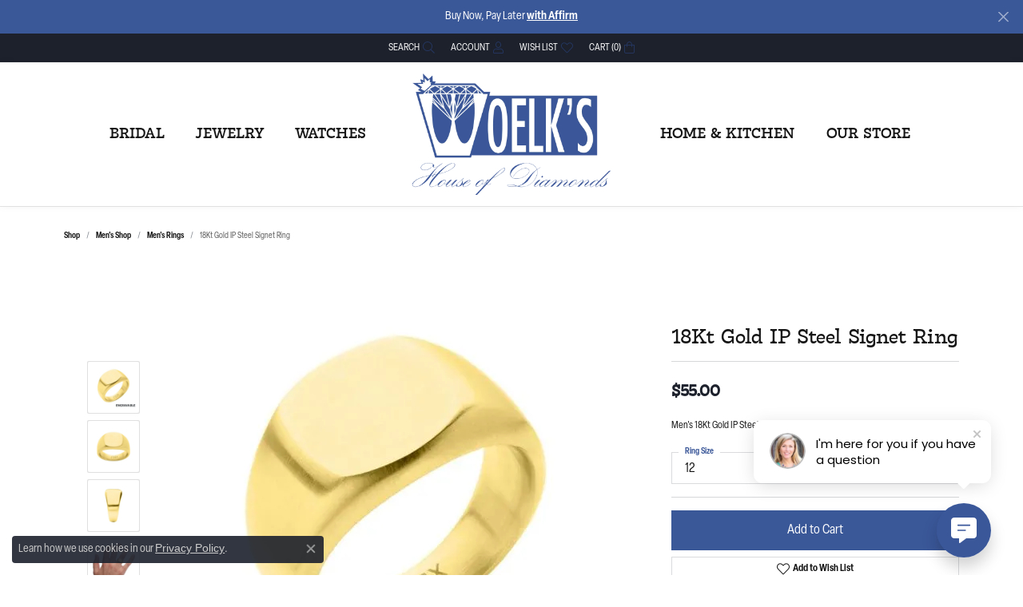

--- FILE ---
content_type: text/html; charset=UTF-8
request_url: https://www.woelks.com/jewelry-details/mens-rings/18kt-gold-ip-steel-signet-ring/185291
body_size: 19168
content:
<!DOCTYPE html>
<html lang="en">
	<head>
		<meta charset="utf-8">
		<title>INOX 18Kt Gold IP Steel Signet Ring FR28154GP-12 ST Russell | Woelk's House of Diamonds | Russell, KS</title>	
		
		
		<link rel="preconnect" href="//v6master-asics.shopfinejewelry.com/">
		<link rel="preconnect" href="https://cdn.jewelryimages.net/">
		
		<link rel="stylesheet" href="/css/_monolith.min.css?t=14460" media="all">
				
		
		
		<link rel="stylesheet" href="//v6master-asics.shopfinejewelry.com/js/vendor/OwlCarousel2-2.3.4/dist/assets/owl.carousel.min.css?t=woelks14460"  media="print" onload="this.media='all'">
		<link rel="stylesheet" href="//v6master-asics.shopfinejewelry.com/js/vendor/magiczoomplus-commercial/magiczoomplus/magiczoomplus.css?t=woelks14460"  media="print" onload="this.media='all'">
		<link rel="stylesheet" href="//v6master-asics.shopfinejewelry.com/js/vendor/bootstrap4-datetimepicker-master/build/css/bootstrap-datetimepicker.min.css?t=woelks14460"  media="print" onload="this.media='all'">
		<link rel="stylesheet" href="//v6master-asics.shopfinejewelry.com/js/src/components/phone-number-input/css/phone-number-input.min.css?t=woelks14460"  media="print" onload="this.media='all'">
		<link rel="stylesheet" href="//v6master-asics.shopfinejewelry.com/js/vendor/jquery.realperson.package-2.0.1/jquery.realperson.css?t=woelks14460"  media="print" onload="this.media='all'">
		<link rel="stylesheet" href="//v6master-asics.shopfinejewelry.com/fonts/diamond-shapes/diashapes-v6.min.css" media="print" onload="this.media='all';">
		<link rel="stylesheet" href="//v6master-asics.shopfinejewelry.com/fonts/ring-settings/big-ring-settings-style.min.css" media="print" onload="this.media='all';">
		<link rel="stylesheet" href="//v6master-asics.shopfinejewelry.com/css/fragments/consentManagementPlatform.min.css" media="print" onload="this.media='all';">
		<link rel="stylesheet" href="//v6master-asics.shopfinejewelry.com/css/fragments/toggleSwitch.min.css" media="print" onload="this.media='all';">
		<link rel="stylesheet" href="//v6master-asics.shopfinejewelry.com/css/fragments/address-table.min.css" media="print" onload="this.media='all';">
		<link rel="stylesheet" href="//v6master-asics.shopfinejewelry.com/fonts/icons/css/fontawesome-light.min.css" media="print" onload="this.media='all';">
		<link rel="stylesheet" href="//v6master-asics.shopfinejewelry.com/fonts/icons/css/brands.min.css" media="print" onload="this.media='all';">
		<link rel="stylesheet" href="//v6master-asics.shopfinejewelry.com/js/build/components/login/css/login.min.css?t=woelks14460"  media="print" onload="this.media='all'">
		<link rel="stylesheet" href="/css/_login.min.css?t=woelks14460"  media="print" onload="this.media='all'">
		<link rel="stylesheet" href="/css/_quick-search.min.css?t=woelks14460"  media="print" onload="this.media='all'">
		<link rel="stylesheet" href="//v6master-asics.shopfinejewelry.com/js/build/components/login/css/login.min.css?t=woelks14460"  media="print" onload="this.media='all'">
		<link rel="stylesheet" href="/css/_cart.min.css?t=woelks14460"  media="print" onload="this.media='all'">
		<link rel="stylesheet" href="/css/_wishlist.min.css?t=woelks14460"  media="print" onload="this.media='all'">
			<link rel="stylesheet" href="//v6master-asics.shopfinejewelry.com/css/pages/jewelry-details.min.css?t=woelks14460" media="all">		
		
		<link rel="stylesheet" href="//v6master-asics.shopfinejewelry.com/css/theme-denali.css?t=14460" media="print" onload="this.media='all';">
		
		<link rel="stylesheet" href="/css/local.css?t=14460" media="all">
		<link rel="stylesheet" href="//v6master-asics.shopfinejewelry.com/css/print.min.css?t=14460" media="print" type="text/css">
	
		<script data-load-position="inline">
			window.cmpSettings = {"useOptInConsentPolicy":false,"showConsentManagementOptions":false,"includeRolexCookieOptions":false,"includePersonalizationCookieOption":true,"forRolexHybrid":false,"rolexCMPVersion":1};
		</script>
		<script src="//v6master-asics.shopfinejewelry.com/js/globalScripts/cookieBlocker.js" data-load-position="inline"></script>
		
		<script>
			var blockedCookieScripts = [];
		</script>		
		<!-- Global site tag (gtag.js) - Google Analytics -->
		<script data-load-position="early 0" async src="https://www.googletagmanager.com/gtag/js?id=G-SC8FKB6H4P"></script>
		<script data-load-position="inline">
			window.dataLayer = window.dataLayer || [];
			function gtag(){dataLayer.push(arguments);}
			gtag('js', new Date());

			gtag('config', 'G-SC8FKB6H4P'); 
			var useGA4=true;
		</script>		
		
		

		<!-- HEAD INCLUDES START -->
		<script>window.userCurrency = "USD";</script>
		<!-- HEAD INCLUDES END -->

		
					
		<script data-load-position="early 0">window.pageInfo={"itemID":"185291","itemDetails":{"itemID":"185291","masterID":"1676181","jewelryClassID":"23","itemUrl":null,"vendorID":"00451","edgeVendID":"","folderName":"salesone","has1x1":"0","imgFileName":"FR28154GP-12.jpg","imgAlt1":"","imgFileName2":"FR28154GP-12_2.jpg","imgAlt2":"","imgFileName3":"FR28154GP-12_3.jpg","imgAlt3":"","imgFileName4":"FR28154GP-12_4.jpg","imgAlt4":"","imgFileName5":"FR28154GP-12_5.jpg","imgAlt5":"","videoFile":"","youtubeLink":"","imgUrl":"galleries\/salesone\/FR28154GP-12.jpg","collectionID":"47","itemTitle":"18Kt Gold IP Steel Signet Ring","description":"Men's 18Kt Gold IP Steel Signet Ring. Available sizes: 9-12.","styleNo":"FR28154GP-12","vendorStyle":"00451-FR28154GP","GUID":"","RFID":"","gender":"Men's","ringSetting":"0","settingType":null,"centerStoneIncluded":"0","centerCtWt":"0.00","centerDiaShape":"0","centerDiaCut":"0","centerDiaClarity":"0","centerDiaColor":"0","centerDiaDimensions":"","centerDiaCertType":"0","centerDiaCertImg":"","centerDiaCertNo":"","centerDiaFluorescence":"0","centerDiaTable":"0.00","centerDiaDepth":"0.00","centerDiaCulet":"0","centerDiaPrice":"0.00","centerDiaPricePerCarat":"0.00","commonDiaCtWt":"0.00","commonDiaShape":"0","commonDiaCut":"0","commonDiaClarity":"0","commonDiaColor":"0","totalDiaCount":"0","totalDiaCtWt":"0.00","shapeRange":"","centerGemIncluded":"0","centerGemType":"0","centerGemShape":"0","centerGemstoneCtWt":"0.00","centerGemDimensions":"","centerGemQuality":"","gemstoneType":null,"gemstoneTypeA":"0","gemstoneTypeACtWt":"0.00","gemstoneTypeACount":"0","gemstoneTypeB":"0","gemstoneTypeBCtWt":"0.00","gemstoneTypeBCount":"0","gemstoneTypeC":"0","gemstoneTypeCCtWt":"0.00","gemstoneTypeCCount":"0","gemstoneTypeD":"0","gemstoneTypeDCtWt":"0.00","gemstoneTypeDCount":"0","gemstoneTypeE":"0","gemstoneTypeECtWt":"0.00","gemstoneTypeECount":"0","totalGemstoneWt":"0.00","fullMetalType":"Stainless Steel","metalType1":"ST","length":"0.00","lengthType":"","width":"13.60","widthType":"mm","size":null,"color":null,"letter":null,"era":null,"ringSizes":"12","stockLevel":"1","availability":"7-10","freeShipping":"0","weight":"1.00","weightType":"","enableCheckout":"1","lowCt":"0.00","highCt":"3.00","categoryTitle":"Men's Rings","categoryUrl":"mens-rings","h1Tag":"","parentCategoryTitle":"Men's Jewelry","parentCategoryUrl":"mens-jewelry","retail":55,"salePrice":0,"imgFileName_exists":null,"imgFileName_width":null,"imgFileName2_exists":null,"imgFileName2_width":null,"imgFileName3_exists":null,"imgFileName3_width":null,"imgFileName4_exists":null,"imgFileName4_width":null,"imgFileName5_exists":null,"imgFileName5_width":null,"nonStandardImage":null,"similarSKUs":"{\"idList\":[\"185233\",\"38441\",\"38447\",\"38455\",\"36579\",\"36569\",\"36559\",\"36229\",\"36549\",\"36021\"],\"ctime\":1718834240}","itemMetaTitle":"","itemMetaKeywords":"","itemMetaDescription":"","itemVisible":"1","autoUpdate":"1","collectionTitle":"INOX","collectionUrl":"inox","logoWhite":"inox","copyHybrid":"INOX Jewelry is a collection of over 2000+ different stainless steel and titanium jewelry for both men and women. INOX designs range from classic to contemporary, to edgy and urban - with a large variety of unique designs and affordable price points that can appeal to almost any customer base around the world.","masterCollectionID":"00562","jsonData":null,"fixedShippingPrice":"0.00","metalFinish":"","style":"","watchType":"","watchBraceletMaterial":"","watchBraceletColor":"","watchCaseSize":"","watchCaseMaterial":"","watchCrystalType":"","watchBezel":"","watchDialColor":"","watchDialShape":"","watchDialType":"","watchMovement":"","watchWaterResistance":"","watchFunctions":"","watchBraceletStyle":"","commonStoneType":"0","hidePrice":"0","excludeFromCoupons":"0","isERDBrand":"0","collection":"Engravables\/Identity\/Golden\/Two-Tone","fretail":"$55.00","fsalePrice":"$0.00","collectionLogoURL":"\/\/collections.jewelryimages.net\/collections_logos\/inox.jpg","imageSource":"\/\/cdn.jewelryimages.net\/galleries\/salesone\/FR28154GP-12.jpg?v=14"},"baseSKU":"00451-FR28154GP","baseSKURaw":"FR28154GP","jewelryClassID":"23","jsonData":false,"styleNo":"FR28154GP-12","scrambledStlyeNo":"","itemTitle":"18Kt Gold IP Steel Signet Ring","itemVisible":"1","categoryUrl":"mens-rings","collectionID":"47","edgeVendID":"","vendorID":"00451","erdLegacyUrl":false,"variationStyle":"","imageBaseURL":"","image1":"\/\/cdn.jewelryimages.net\/galleries\/salesone\/FR28154GP-12.jpg?v=14","image2":"\/\/cdn.jewelryimages.net\/galleries\/salesone\/FR28154GP-12_2.jpg?v=14","image3":"\/\/cdn.jewelryimages.net\/galleries\/salesone\/FR28154GP-12_3.jpg?v=14","image4":"\/\/cdn.jewelryimages.net\/galleries\/salesone\/FR28154GP-12_4.jpg?v=14","image5":"\/\/cdn.jewelryimages.net\/galleries\/salesone\/FR28154GP-12_5.jpg?v=14","image6":"","variationColNames":"[]","ringSizeHasJSON":false,"ringSizeJSON":"12","session":"1b7116a9fecf39b15e5970a437d51ce6","referer":"","hideDecimals":"0","hideAllPrices":"0","price":55,"currency":"USD","hidePriceMessage":"Call for Price","calculateLiveSettingPrice":false,"metalType":"ST","metalFinish":"","diamondQuality":"","priceAdj":1,"forexMultiplier":1,"similarItems":{"success":true,"retArr":[{"imageSource":"\/\/cdn.jewelryimages.net\/galleries\/salesone\/FR0004-10.jpg?v=14","itemUrl":"\/jewelry-details\/mens-rings\/stainless-steel-black-ip-polished-cnc-carving-ring\/38441","itemTitle":"Stainless Steel Black IP Polished CNC Carving Ring","retail":"39.00","salePrice":"0.00"},{"imageSource":"\/\/cdn.jewelryimages.net\/galleries\/salesone\/FR0007-10.jpg?v=14","itemUrl":"\/jewelry-details\/mens-rings\/steel-polished-gold-ip-inlayed-ring\/38455","itemTitle":"Steel Polished Gold IP Inlayed Ring","retail":"39.00","salePrice":"0.00"},{"imageSource":"\/\/cdn.jewelryimages.net\/galleries\/salesone\/FR003K-12.jpg?v=14","itemUrl":"\/jewelry-details\/mens-rings\/8mm-black-ip-deer-antler-inlay-comfort-fit-ring\/36579","itemTitle":"8mm Black IP Deer Antler Inlay Comfort Fit Ring","retail":"75.00","salePrice":"0.00"},{"imageSource":"\/\/cdn.jewelryimages.net\/galleries\/salesone\/FR005GP-12.jpg?v=14","itemUrl":"\/jewelry-details\/mens-rings\/18kt-gold-ip-genuine-blue-sandstone-inlay-ring\/36569","itemTitle":"18Kt Gold IP Genuine Blue Sandstone Inlay Ring","retail":"69.00","salePrice":"0.00"},{"imageSource":"\/\/cdn.jewelryimages.net\/galleries\/salesone\/FR010520-9.jpg?v=14","itemUrl":"\/jewelry-details\/mens-rings\/steel-black-ip-oxidized-claw-ring\/36229","itemTitle":"Steel & Black IP Oxidized Claw Ring","retail":"35.00","salePrice":"0.00"},{"imageSource":"\/\/cdn.jewelryimages.net\/galleries\/salesone\/FR064RG-12.jpg?v=14","itemUrl":"\/jewelry-details\/mens-rings\/steel-matte-finish-with-rose-gold-ip-black-ip-ring\/36549","itemTitle":"Steel Matte Finish with Rose Gold IP & Black IP Ring","retail":"55.00","salePrice":"0.00"},{"imageSource":"\/\/cdn.jewelryimages.net\/galleries\/salesone\/FR079-09.jpg?v=14","itemUrl":"\/jewelry-details\/mens-rings\/antiqued-black-ip-carbon-fiber-ring\/36021","itemTitle":"Antiqued Black IP & Carbon Fiber Ring","retail":"55.00","salePrice":"0.00"},{"imageSource":null,"itemUrl":null,"itemTitle":null,"retail":null,"salePrice":null}],"date":1718834240000},"enableCustomerWishlist":"1","enableGuestWishlist":"1","customer":{"loggedIn":false,"hasGuestWishlist":false,"firstName":"","lastName":"","email":"","phone":""},"lowCt":"0.00","highCt":"3.00","shapeRange":"","showChatButtonJewelryDetails":"0","jewelryDescriptionShowMoreButton":true,"affirmPublicKey":"7DJFRCISA4Y8JA6K","financingPageVisibility":"1","storename":"Woelk's House of Diamonds","storeaddress":"<br>628 N. Main Street<br>Russell, KS 67665<br>","cartButtonDefaultText":"Add to Cart","availableLocationInputHTML":"<input type=\"hidden\" value=\"1\" name=\"location\" class=\"appt-location\">","locationDayTime":{"1":{"locationName":"Russell Store","daysOfWeekDisabled":[0,1],"timeOfDay":{"2":{"open":"09:00:00","close":"16:30:00"},"3":{"open":"09:00:00","close":"16:30:00"},"4":{"open":"09:00:00","close":"16:30:00"},"5":{"open":"09:00:00","close":"16:30:00"},"6":{"open":"09:00:00","close":"13:30:00"}},"closedHolidayDates":[],"adjustedHolidayHours":[]}},"locationsFieldInquiries":"1","customerID":null};</script>			
		
<script>
	window.enableEcommerce = "1";
</script>

		
<script>
	window.fbAppId = "174100089333117";
</script>

		
	<script>
		window.googleAppId = "522739862603-9cnc28esu2ntos9aevhluql3ikdjgqpo.apps.googleusercontent.com";
	</script>

		<script type="application/ld+json">{"@context":"https:\/\/schema.org","@type":"Product","name":"18Kt Gold IP Steel Signet Ring","image":["\/\/cdn.jewelryimages.net\/galleries\/salesone\/FR28154GP-12.jpg?v=14","\/\/cdn.jewelryimages.net\/galleries\/salesone\/FR28154GP-12_2.jpg?v=14","\/\/cdn.jewelryimages.net\/galleries\/salesone\/FR28154GP-12_3.jpg?v=14","\/\/cdn.jewelryimages.net\/galleries\/salesone\/FR28154GP-12_4.jpg?v=14","\/\/cdn.jewelryimages.net\/galleries\/salesone\/FR28154GP-12_5.jpg?v=14"],"description":"Men's 18Kt Gold IP Steel Signet Ring. Available sizes: 9-12.","sku":"FR28154GP-12","mpn":"00451-FR28154GP","brand":{"@type":"Brand","name":"INOX"},"offers":{"@type":"Offer","url":"https:\/\/www.woelks.com\/jewelry-details\/mens-rings\/18kt-gold-ip-steel-signet-ring\/185291","priceCurrency":"USD","price":"55","priceValidUntil":"2025-12-28","availability":"https:\/\/schema.org\/InStock","shippingDetails":{"@type":"OfferShippingDetails","shippingRate":{"@type":"MonetaryAmount","currency":"USD"},"shippingDestination":{"@type":"DefinedRegion","addressCountry":"US"},"deliveryTime":{"@type":"ShippingDeliveryTime","handlingTime":{"@type":"QuantitativeValue","minValue":"7","maxValue":"10"},"businessDays":{"@type":"OpeningHoursSpecification","dayOfWeek":["https:\/\/schema.org\/Tuesday","https:\/\/schema.org\/Wednesday","https:\/\/schema.org\/Thursday","https:\/\/schema.org\/Friday","https:\/\/schema.org\/Saturday"]}}}}}</script>
		<meta name="description" content="Shop INOX Men's Rings like this FR28154GP-12 18Kt Gold IP Steel Signet Ring at Woelk's House of Diamonds in Russell KS">
		<meta name="referrer" content="strict-origin-when-cross-origin">
		<meta name="keywords" content="">
		<meta name="viewport" content="width=device-width, initial-scale=1">
		<!-- Open Graph Meta -->
		<meta property="og:title" content="18Kt Gold IP Steel Signet Ring">
		<meta property="og:description" content="Men's 18Kt Gold IP Steel Signet Ring. Available sizes: 9-12.">
		<meta property="og:image" content="https://cdn.jewelryimages.net/galleries/salesone/FR28154GP-12.jpg?v=14">
		<meta property="product:brand" content="INOX">
		<meta property="product:availability" content="Ships in 7-10 Business Days">
		<meta property="product:condition" content="new">
		<meta property="product:price:amount" content="$55.00">
		<meta property="product:price:currency" content="USD">
		<meta property="product:retailer_item_id" content="185291">
		<!-- End Graph Meta -->

		
	</head>
	<body id="jewelry-details" class=" icofont-fontawesome-light" data-theme="denali">		
		<!-- START BODY INCLUDE -->
		<script> (function (u, c, o, i, s, l, b, gid, oc, sb, cc, pb) {
if(urlCheck(window.location.href)) {window["ClientbookWebChatObject"] = {u:
u,c: c,w: o,i: i,s: s,l: l,b: b, gid: gid, oc: oc, sb: sb, cc: cc, pb: pb};
var ga = document.createElement("script"); ga.type = "text/javascript";
ga.async = true; ga.src = "https://s3.amazonaws.com/webchatv2stage.clientbook.com/wc.js"; var s =
document.getElementsByTagName("script")[0]; s.parentNode.insertBefore(ga,
s); } function urlCheck(theUrl) { const blackListedUrls = []; const
regexBlackListing = []; const whiteListedUrls = []; var isItGood = true;
if(Array.isArray(blackListedUrls) && blackListedUrls.length > 0) {
blackListedUrls.forEach(bL => { if(theUrl.includes(bL)) { isItGood = false;
} }) } if(Array.isArray(whiteListedUrls) && whiteListedUrls.length > 0) { whiteListedUrls.forEach(bL => { if(!theUrl.includes(bL)) { isItGood = false; } }) } if(Array.isArray(regexBlackListing) && regexBlackListing.length > 0) { regexBlackListing.forEach(reggy => { const test = theUrl.match(reggy); if(test) { isItGood = false; } }) } return isItGood; } })("b5222419-7228-4177-8434-bd9323dcdfca", "#3a579a", "I'm here for you if you have a question", "https://s3.amazonaws.com/images.clbk.app/Webchat/default_wbcht_one.jpg",
"true", "", "", "", "chat_initiated", "chat_submit", "chat_closed",
"")</script>
		<!-- END BODY INCLUDE -->
		
		<!-- No podium chat active -->
		
		
		<a class="skippy sr-only sr-only-focusable" href="#website-navigation"><span class="skippy-text">Skip to primary navigation</span></a><a class="skippy sr-only sr-only-focusable" href="#main-sections"><span class="skippy-text">Skip to main content</span></a><a class="skippy sr-only sr-only-focusable" href="#footer"><span class="skippy-text">Skip to footer</span></a>


			<div class="alert alert-global" role="alert">
				Buy Now, Pay Later	
					<a href="/affirm-monthly-financing" class="alert-link" role="button"> with Affirm</a>	
				<button type="button" class="btn-close btn-close-white close" data-bs-dismiss="alert" aria-label="Close"></button>
			</div>

		<div class="container-fluid toolbar top ">
			<div class="toolbar-inner align-items-center justify-content-between justify-content-sm-between justify-content-md-between justify-content-lg-between px-10 container">
				<ul class="left">
				</ul>
				<ul class="right">
			<li class="toolbar-item dropdown text-right item-search">
				<a href="javascript:void(0)" class="dropdown-toggle" data-bs-toggle="dropdown" data-bs-hover="dropdown" aria-haspopup="menu" aria-expanded="false" id="top-menu-item-right-search-1" aria-label="Search"><span>Search</span><i class='icon-search'></i><span class="sr-only">Toggle Toolbar Search Menu</span></a>
				<div class="dropdown-menu menu-search dropdown-menu-right" aria-labelledby="top-menu-item-right-search-1">
					<div class="px-2">
						<form action="/jewelry" role="search" method="GET">
							<div class="input-group">
								<label for="toolbar-search-kw" class="sr-only">Search for...</label>
								<input type="text" class="form-control" id="toolbar-search-kw" name="kw" placeholder="Search for...">
								<span class="input-group-btn">
									<button class="btn btn-default px-3" type="submit" role="button" aria-label="Submit search"><i class="icon-search" aria-hidden="true"></i></button>
								</span>
							</div>
						</form>
					</div>
				</div>
			</li>
			<li class="toolbar-item dropdown text-right item-account">
				<a href="javascript:void(0)" class="dropdown-toggle" data-bs-toggle="dropdown" data-bs-hover="dropdown" aria-haspopup="menu" aria-expanded="false" id="top-menu-item-right-account-2" aria-label="My Account Menu"><span>Account</span><i class='icon-user'></i><span class="sr-only">Toggle My Account Menu</span></a>
				<div class="dropdown-menu menu-account dropdown-menu-right my-account-dropdown punchmarkLogin" aria-labelledby="top-menu-item-right-account-2">
				</div>
			</li>
			<li class="toolbar-item dropdown text-right item-wishlist">
				<a href="javascript:void(0)" class="dropdown-toggle" data-bs-toggle="dropdown" data-bs-hover="dropdown" aria-haspopup="menu" aria-expanded="false" id="top-menu-item-right-wishlist-3" aria-label="My Wish List"><span>Wish List</span><i class='icon-heart'></i><span class="sr-only">Toggle My Wish List</span></a>
				<div class="dropdown-menu menu-wishlist dropdown-menu-right global-wish-list-dropdown" data-type="item" data-src="wishlist" data-parent="" data-thumbs="1" data-action="get_items" data-count="3" data-template="template-wishlist-item" aria-labelledby="top-menu-item-right-wishlist-3"></div>
				<script type="text/x-tmpl" id="template-wishlist-item">
					{% if (o.length) { %}
						{% for (var i=0; i<o.length; i++) { %}
							<div class="wishlist-item media">
								<a href="{%=o[i].itemUrl%}" class="media-thumb">
									<div class="image-div" style="background-image:url({%=o[i].fullImage%});">
										<img src="https://placeholder.shopfinejewelry.com/150x150" class="placeholder" alt="">
									</div>
								</a>
								<div class="media-body">
									<h6 class="media-heading text-truncate">{%=o[i].itemTitle%}</h6>
									<span class="media-description text-truncate">Style #: {%#o[i].styleNo%}</span>
									{% if (o[i].salePrice > 0 && o[i].retail > 0) { %}
										<span class="media-price"><strike>${%=o[i].salePrice%}</strike> ${%=o[i].retail%}</span>
									{% } else if(o[i].retail == 0.00 || o[i].retail == "") { %}
										<span class="media-price">Call for Price</span>
									{% } else { %}
										<span class="media-price">${%=o[i].retail%}</span>
									{% } %}
								</div>
							</div>
						{% } %}
						<div class="px-2">
							<a href="/myaccount-wishlist" class="btn btn-primary btn-md btn-block btn-view-wishlist">View My Wish List</a>
						</div>
					{% } else { %}
						<div class="wishlist-empty">
							<div class="menu-cart-subtotal px-20">
								<p class="text-center">You have no items in your wish list.</p>
							</div>
							<div class="menu-cart-buttons">
								<a href="/jewelry" class="btn btn-primary btn-block">Browse Jewelry</a>
							</div>
						</div>
					{% } %}
				</script>
			</li>
				<li class="toolbar-item dropdown text-right item-cart">
					<a href="javascript:void(0)" class="dropdown-toggle" data-bs-toggle="dropdown" data-bs-hover="dropdown" aria-haspopup="menu" aria-expanded="false" id="top-menu-item-right-cart-4" aria-label="My Shopping Cart"><span>Cart (<span class='items-in-cart'>0</span>)</span><i class='icon-shopping-bag'></i><span class="sr-only">Toggle My Shopping Cart</span></a>
					<div class="dropdown-menu menu-cart dropdown-menu-right global-cart-dropdown" data-type="item" data-src="cart_nav" data-action="get_cart_items" data-template="template-cart-item" aria-labelledby="top-menu-item-right-cart-4">
					</div>
					<script type="text/x-tmpl" id="template-cart-item">
						{% if (o.items.length) { %}
							{% for (var i in o.items) { %}
								<div class="wishlist-item media">
									<a href="javascript:void(0)" class="media-thumb">
										<div class="image-div" style="background-image:url({%=o.items[i].imgUrl%});">
											<img src="https://placeholder.shopfinejewelry.com/150x150" class="placeholder" alt="">
										</div>
									</a>
									<div class="media-body">
										<h6 class="media-heading text-truncate">{%#o.items[i].itemTitle%}</h6>
									<span class="media-description text-truncate">Style #: {%#o.items[i].sku%}</span>
										{%  if(o.items[i].price == 0.00 || o.items[i].price == "") { %}
											<span class="media-price">Call for Price</span>
										{% } else { %}
											<span class="media-price">{%=o.items[i].price%}</span>
										{% } %}
									</div>
								</div>
							{% } %}
							<div class="px-2">
								<a href="/cart" class="btn btn-primary btn-md btn-block btn-view-wishlist">View My Cart</a>
							</div>
						{% } else { %}
							<div class="">
								<div class="menu-cart-subtotal px-20">
									<p class="text-center">You have no items in your cart.</p>
								</div>
								<div class="menu-cart-buttons">
									<a href="/jewelry" class="btn btn-primary btn-block">Browse Jewelry</a>
								</div>
							</div>
						{% } %}
					</script>
				</li>
				</ul>
			</div>
		</div>
<header >
	<div class="container main-content">				
		<div class="row">
			<div class="col main-content-col d-block nav-inline-and-split ">
				
				
		<a href="/" id="logo">
			<img src="https://cdn.jewelryimages.net/static/domains/woelks/images/store-pics/logo-blue.png?width=1588" width="1588" height="966" alt="Woelk's House of Diamonds logo" class="mx-auto" loading="eager" decoding="sync" fetchpriority="high">
		</a>
				<!-- Nav generated 20251128233331 -->

<nav class="navbar w-sm-100 navbar-expand-md navbar-menu-position-default " id="website-navigation" aria-label="Primary">
	
<button class="navbar-toggler d-inline-block d-md-none" type="button" data-animation="animation-2" data-bs-toggle="collapse" data-bs-target="#main-navigation" aria-controls="main-navigation" aria-expanded="false" aria-label="Toggle navigation">	
	<span class="navbar-toggler-icon">
		<span aria-hidden="true"></span>
		<span aria-hidden="true"></span>
		<span aria-hidden="true"></span>
	</span>
</button>
	<div class="collapse navbar-collapse justify-content-between" id="main-navigation">
		<div class='container inner-nav  px-0 px-md-10'>
		<ul class="navbar-nav navbar-left justify-content-around align-items-center " id="menubar-left" noselect><li class="dropdown nav-item "><a href="/ringsettings" data-url="/ringsettings" class="nav-link "  data-bs-toggle="dropdown" aria-haspopup="menu" aria-expanded="false" id="menu-item-default-1">Bridal</a><ul class="dropdown-menu  menu-default dropdown-menu-left" aria-labelledby="menu-item-default-1"><li class=""><a href="/ringsettings-diamonds" class="dropdown-item dropdown-item-parent  "     id="submenu-item-default-1-1">Find Your Perfect Diamond</a></li><li class=""><a href="/jewelry/engagement-rings" class="dropdown-item dropdown-item-parent  "     id="submenu-item-default-1-2">Shop Engagement Rings</a></li><li class="dropdown dropdown-submenu"><a href="javascript:void(0)" class="dropdown-item dropdown-item-parent  parent-has-kids"   data-bs-toggle="dropdown" aria-haspopup="menu" aria-expanded="false"  id="submenu-item-default-1-3"    id="submenu-item-default-1-3">Wedding Bands</a><ul class="dropdown-menu dropdown-menu-left dropdown-menu-children" aria-labelledby="submenu-item-default-1-3"><li><a class="dropdown-item" href="/jewelry/bridal/mens-wedding-bands" >Men's Wedding Bands</a></li><li><a class="dropdown-item" href="/jewelry/bridal/womens-wedding-bands" >Women's Wedding Bands</a></li></ul></li><li class=""><a href="/jewelry/bridal/anniversary-bands" class="dropdown-item dropdown-item-parent  "     id="submenu-item-default-1-4">Anniversary Bands</a></li><li class=""><a href="/jewelry/bridal/bridal-sets" class="dropdown-item dropdown-item-parent  "     id="submenu-item-default-1-5">Bridal Sets</a></li>
		</ul><!-- .dropdown-menu --></li><li class="dropdown nav-item "><a href="" data-url="" class="nav-link "  data-bs-toggle="dropdown" aria-haspopup="menu" aria-expanded="false" id="menu-item-default-2">Jewelry</a><ul class="dropdown-menu  menu-default dropdown-menu-left" aria-labelledby="menu-item-default-2"><li class=""><a href="/jewelry/rings" class="dropdown-item dropdown-item-parent  "     id="submenu-item-default-2-1">Rings</a></li><li class=""><a href="/jewelry/earrings" class="dropdown-item dropdown-item-parent  "     id="submenu-item-default-2-2">Earrings</a></li><li class=""><a href="/jewelry/pendants" class="dropdown-item dropdown-item-parent  "     id="submenu-item-default-2-3">Pendants</a></li><li class=""><a href="/jewelry/necklaces" class="dropdown-item dropdown-item-parent  "     id="submenu-item-default-2-4">Necklaces</a></li><li class=""><a href="/jewelry/bracelets" class="dropdown-item dropdown-item-parent  "     id="submenu-item-default-2-5">Bracelets</a></li><li class=""><a href="/jewelry/mens-jewelry" class="dropdown-item dropdown-item-parent  "     id="submenu-item-default-2-6">Men's Jewelry</a></li>
		</ul><!-- .dropdown-menu --></li><li class="dropdown nav-item "><a href="/jewelry/watches" data-url="/jewelry/watches" class="nav-link "  data-bs-toggle="dropdown" aria-haspopup="menu" aria-expanded="false" id="menu-item-default-3">Watches</a><ul class="dropdown-menu  menu-default dropdown-menu-left" aria-labelledby="menu-item-default-3"><li class=""><a href="/jewelry/mens-watches" class="dropdown-item dropdown-item-parent  "     id="submenu-item-default-3-1">Men's Watches</a></li><li class=""><a href="/jewelry/womens-watches" class="dropdown-item dropdown-item-parent  "     id="submenu-item-default-3-2">Women's Watches</a></li><li class=""><a href="/jewelry/unisex-watches" class="dropdown-item dropdown-item-parent  "     id="submenu-item-default-3-3">Unisex Watches</a></li>
		</ul><!-- .dropdown-menu --></li></ul><ul class="navbar-nav navbar-right justify-content-around align-items-center " id="menubar-right" noselect><li class="dropdown nav-item "><a href="/pages/home--kitchen" data-url="/pages/home--kitchen" class="nav-link "  data-bs-toggle="dropdown" aria-haspopup="menu" aria-expanded="false" id="menu-item-default-1">Home & Kitchen</a><ul class="dropdown-menu  menu-default dropdown-menu-right" aria-labelledby="menu-item-default-1"><li class=""><a href="/pages/accessories" class="dropdown-item dropdown-item-parent  "     id="submenu-item-default-1-1">Brands That We Sell</a></li><li class="dropdown dropdown-submenu"><a href="/jewelry/home--food" class="dropdown-item dropdown-item-parent  parent-has-kids"   data-bs-toggle="dropdown" aria-haspopup="menu" aria-expanded="false"  id="submenu-item-default-1-2"    id="submenu-item-default-1-2">Home & Food</a><ul class="dropdown-menu dropdown-menu-right dropdown-menu-children" aria-labelledby="submenu-item-default-1-2"><li><a class="dropdown-item" href="/jewelry/home--food/baby--children" >Baby & Children</a></li><li><a class="dropdown-item" href="/jewelry/home--food/bath--body" >Bath & Body</a></li><li><a class="dropdown-item" href="/jewelry/home--food/cards" >Cards</a></li><li><a class="dropdown-item" href="/jewelry/home--food/coffee" >Coffee</a></li><li><a class="dropdown-item" href="/jewelry/home--food/candles" >Candles</a></li><li><a class="dropdown-item" href="/jewelry/home--food/drinkware" >Drinkware</a></li><li><a class="dropdown-item" href="/jewelry/home--food/entertainment" >Entertainment</a></li><li><a class="dropdown-item" href="/jewelry/home--food/garden--outdoor" >Garden & Outdoor</a></li><li><a class="dropdown-item" href="/jewelry/home--food/grillware" >Grilling</a></li><li><a class="dropdown-item" href="/jewelry/home--food/pet" >Pets</a></li><li><a class="dropdown-item" href="/jewelry/home--food/plush" >Plush Toys & Apparel</a></li><li><a class="dropdown-item" href="/jewelry/home--food/puzzle" >Puzzles</a></li><li><a class="dropdown-item" href="/jewelry/home--food/specialty-food-items" >Specialty Food Items</a></li><li><a class="dropdown-item" href="/jewelry/home--food/storage" >Storage</a></li><li><a class="dropdown-item" href="/jewelry/home--food/socks--slippers" >Socks & Slippers</a></li></ul></li><li class="dropdown dropdown-submenu"><a href="/jewelry/kitchenware" class="dropdown-item dropdown-item-parent  parent-has-kids"   data-bs-toggle="dropdown" aria-haspopup="menu" aria-expanded="false"  id="submenu-item-default-1-3"    id="submenu-item-default-1-3">The Kitchen Vault</a><ul class="dropdown-menu dropdown-menu-right dropdown-menu-children" aria-labelledby="submenu-item-default-1-3"><li><a class="dropdown-item" href="/jewelry/kitchenware/bakeware" >Bakeware</a></li><li><a class="dropdown-item" href="/jewelry/kitchenware/cookware--utensils" >Cookware & Utensils</a></li><li><a class="dropdown-item" href="/jewelry/kitchenware/cookbooks" >Cookbooks & Recipe</a></li><li><a class="dropdown-item" href="/jewelry/kitchenware/cutting-boards" >Cutting Boards</a></li><li><a class="dropdown-item" href="/jewelry/kitchenware/gadgets" >Kitchen Gadgets</a></li><li><a class="dropdown-item" href="/jewelry/kitchenware/towels-mitts-aprons--table-cloths" >Kitchen Linens</a></li><li><a class="dropdown-item" href="/jewelry/kitchenware/wine--bar" >Wine & bar</a></li></ul></li>
		</ul><!-- .dropdown-menu --></li><li class="dropdown nav-item "><a href="" data-url="" class="nav-link "  data-bs-toggle="dropdown" aria-haspopup="menu" aria-expanded="false" id="menu-item-default-2">Our Store</a><ul class="dropdown-menu  menu-default dropdown-menu-right" aria-labelledby="menu-item-default-2"><li class=""><a href="/pages/about-us" class="dropdown-item dropdown-item-parent  "     id="submenu-item-default-2-1">About Us</a></li><li class=""><a href="/pages/faqs" class="dropdown-item dropdown-item-parent  "     id="submenu-item-default-2-2">FAQs</a></li><li class=""><a href="/education" class="dropdown-item dropdown-item-parent  "     id="submenu-item-default-2-3">Jewelry Education</a></li><li class=""><a href="/services" class="dropdown-item dropdown-item-parent  "     id="submenu-item-default-2-4">Store Services</a></li>
		</ul><!-- .dropdown-menu --></li>
		<li class="dropdown nav-item d-sm-none item-account">
			<a href="javascript:void(0)" class="nav-link dropdown-toggle " data-bs-toggle="dropdown" aria-haspopup="menu" aria-expanded="false" id="menu-item-account-3">My Account<span class="sr-only">Toggle My Account Menu</span></a>
			<div class="dropdown-menu menu-account dropdown-menu-right my-account-dropdown punchmarkLogin" aria-labelledby="menu-item-account-3" ></div>
		</li></ul>
		</div>
	</div>
</nav>


				
			</div>
		</div>
	</div>
	
	
</header>
<main id="main-sections" tabindex="-1">
<section class="default">
	<div class="container pb-0">
		<div class="row">
			<div class="col-sm-12">
				
				
		<nav aria-label="breadcrumb" class="mt-0 mb-20" id="nav-breadcrumb">
			<ol class="breadcrumb breadcrumb-widget justify-content-start">
				<li class="breadcrumb-item"><a href="/shop">shop</a></li><li class="breadcrumb-item"><a href="/shop/mens-shop">Men's Shop</a></li><li class="breadcrumb-item"><a href="/shop/mens-rings">Men's Rings</a></li><li class="breadcrumb-item active">18Kt Gold IP Steel Signet Ring</li>
			</ol>
		</nav>
				<!--<h1 id="jewelry-details-h1" class="">18Kt Gold IP Steel Signet Ring</h1>-->
				<div class="p intro-text htmlAboveGrid"></div>
				

<section class="default px-0 py-10">
	<div class="container px-0 py-0">
		<div class="row">			
			<div class="col-12">
				<div class="row">

					<div class="col-12 col-sm-12 col-md-7 col-lg-8 d-flex flex-column justify-content-center align-items-center">
	<div class="column-slider-left justify-content-center align-items-center flex-column flex-md-row-reverse" id="jewelrydetails-image-column">
		<div id="jewelry-main-images" class="column-slider owl-carousel align-self-center" data-slider-id="1" data-margin="20" data-cols-xs="1" data-cols-sm="1" data-cols-md="1" data-cols-lg="1" data-center-mode="center">					
			
			<div class="">
				<div class="widget">
					<a href="//cdn.jewelryimages.net/galleries/salesone/FR28154GP-12.jpg?v=14" id="jewelry-details-main-img-wrap-1" class="d-block widget-inner position-0 w-100 h-auto h-sm-100 MagicZoom" style="background: transparent;" data-mobile-options="" data-options="rightClick: true; zoomOn: click" data-slide-id="zoom">
						<img id="jewelry-details-main-img-1" src="//cdn.jewelryimages.net/galleries/salesone/FR28154GP-12.jpg?v=14" class="d-block " style="width:auto !important;" alt="18Kt Gold IP Steel Signet Ring Woelk's House of Diamonds Russell, KS">
					</a>
				</div>
			</div>
					<div class="">
						<div class="widget">
							<a href="//cdn.jewelryimages.net/galleries/salesone/FR28154GP-12_2.jpg?v=14" id="jewelry-details-main-img-wrap-2" class="d-block widget-inner position-0 w-100 h-auto h-sm-100 MagicZoom" style="background: transparent;" data-mobile-options="" data-options="zoomOn: click" data-slide-id="zoom">
								<img id="jewelry-details-main-img-2" src="//cdn.jewelryimages.net/galleries/salesone/FR28154GP-12_2.jpg?v=14" class="d-block " style="width:auto !important;" alt="18Kt Gold IP Steel Signet Ring Image 2 Woelk's House of Diamonds Russell, KS">
							</a>
						</div>
					</div>
					<div class="">
						<div class="widget">
							<a href="//cdn.jewelryimages.net/galleries/salesone/FR28154GP-12_3.jpg?v=14" id="jewelry-details-main-img-wrap-3" class="d-block widget-inner position-0 w-100 h-auto h-sm-100 MagicZoom" style="background: transparent;" data-mobile-options="" data-options="zoomOn: click" data-slide-id="zoom">
								<img id="jewelry-details-main-img-3" src="//cdn.jewelryimages.net/galleries/salesone/FR28154GP-12_3.jpg?v=14" class="d-block " style="width:auto !important;" alt="18Kt Gold IP Steel Signet Ring Image 3 Woelk's House of Diamonds Russell, KS">
							</a>
						</div>
					</div>
					<div class="">
						<div class="widget">
							<a href="//cdn.jewelryimages.net/galleries/salesone/FR28154GP-12_4.jpg?v=14" id="jewelry-details-main-img-wrap-4" class="d-block widget-inner position-0 w-100 h-auto h-sm-100 MagicZoom" style="background: transparent;" data-mobile-options="" data-options="zoomOn: click" data-slide-id="zoom">
								<img id="jewelry-details-main-img-4" src="//cdn.jewelryimages.net/galleries/salesone/FR28154GP-12_4.jpg?v=14" class="d-block " style="width:auto !important;" alt="18Kt Gold IP Steel Signet Ring Image 4 Woelk's House of Diamonds Russell, KS">
							</a>
						</div>
					</div>
					<div class="">
						<div class="widget">
							<a href="//cdn.jewelryimages.net/galleries/salesone/FR28154GP-12_5.jpg?v=14" id="jewelry-details-main-img-wrap-5" class="d-block widget-inner position-0 w-100 h-auto h-sm-100 MagicZoom" style="background: transparent;" data-mobile-options="" data-options="zoomOn: click" data-slide-id="zoom">
								<img id="jewelry-details-main-img-5" src="//cdn.jewelryimages.net/galleries/salesone/FR28154GP-12_5.jpg?v=14" class="d-block " style="width:auto !important;" alt="18Kt Gold IP Steel Signet Ring Image 5 Woelk's House of Diamonds Russell, KS">
							</a>
						</div>
					</div> 
		</div>
		<div id="jewelry-image-thumbs" class="column-slider-thumbs owl-thumbs-left h-100 d-flex justify-content-center align-self-center" data-slider-id="1">			
		</div>
	</div>
	<div class="column-slider-under-ringsettings-block align-self-md-end">
		<div class="col-12 text-center pb-2">
			<p class="small fw-bold" style="margin-bottom:-.5rem">For Live Assistance Call</p>
			<a class="btn btn-link btn-md px-3" href="tel:7854835767">(785) 483-5767</a>	
						
		</div>
	</div>
</div>

					<div class="col-12 col-sm-12 col-md-5 col-lg-4 default">
						<div class="d-flex widget flex-column justify-content-center align-items-start text-left pt-3 pt-md-0 w-100 widget h-100" id="product-details">	
							<div class="content-block w-100">
								
								
								
								<div id="product-details-header" class="pb-3 pb-md-0 pt-3 pt-md-4">
	<div class="d-flex justify-content-between align-items-start">
		<h1 id="jewelry-details-h1" class="h4 mb-0 text-center-sm"><span>18Kt Gold IP Steel Signet Ring</span></h1>
		<!--<button id="wish-list-button" class="btn btn-link btn-wishlist" style="height:30px;"><i class="icon-heart-o"></i></button>-->
	</div>
</div>	
<div class="pt-1 pb-1">
	<hr class="mb-10">	
	<div class="d-block">
		<!--
		<div class="d-flex align-items-center">										
			<a href="#" id="jewelry-details-brand-image" class="">
				<img src="//collections.jewelryimages.net/collections_logos/inox.jpg" class="placeholder" style="max-width:100px" alt="brand: INOX">				
			</a>
			<span id="jewelry-details-brand-name" class="small text-default text-uppercase hide"></span>			
		</div>
		-->
		<div class="py-3 text-center-sm">
			<span id="product-details-price" class="h4 mb-0 text-dark"></span>
		</div>
	</div>
	
</div>


								
								<p id="jewelry-details-description" class="mb-4 small"></p>
<strong id="fixed-shipping-warning" class="mb-4 small hidden"></strong>


								
								<div id="non-variation-ring-size" class="form-label-group form-label-group-lg">
<select id="jewelry-details-ring-sizes" class="selectpicker" data-style="form-control input-lg" data-size="5">
	<option id="ring-size-option-0" value="12" data-ring-size="12" active>12</option>
</select>
<input type="text" value="" placeholder="ringSizes" class="dummy">
<label>Ring Size</label>
</div>

								

								<span class="hide" id="variation-placeholder"> </span>
								
								
								<input type='hidden' name='variationStyle' value="">
<hr class='mt-3 mb-3'> 

								
								
								

								<!--
								<hr class="mt-0">
								<div class="row pt-1 pb-3">
									<div class="col-12 mb-1 text-center text-md-left">
										<a href="javascript:void(0)"><i class="icon-star"></i> <span class="text-default">Only One Available</span></a>
									</div>
									<div class="col-12 mb-1 text-center text-md-left">
										<a href="javascript:void(0)"><i class="icon-shopping-bag"></i> <span class="text-default">In Another User&rsquo;s Bag</span></a>
									</div>
								</div>
								-->

								
			<button id="add_to_cart_btn" class="btn btn-primary btn-xlg btn-block mb-2" name="add_to_cart"><span>Add to Cart</span></button>
			<input type="hidden" name="add_item_to_cart" value="true">
			<input type="hidden" name="itemID" value="185291">
			
			

								

								

								

								<!--<hr class="mt-3 mb-3 border-0">-->

								<div class="d-grid gap-2 d-flex mb-2" id="wish-list-button-container">
	
	<a class="btn btn-default btn-sm btn-wishlist flex-fill px-2" href="javascript:void(0)" id="wish-list-button">
		<i class="icon-heart"></i>			
		<span>My Wish List</span>
	</a>

	<a class="btn btn-default btn-sm btn-view-wishlist flex-fill px-2" href="/myaccount-wishlist" id="view-wish-list-button">
		<span>View in Wish List</span>
	</a>
	
</div>

								<div class="d-grid gap-2 d-flex mb-5 hide" id="my-store-popups">
	<a class="btn btn-default btn-sm flex-fill px-2" href="#" data-bs-toggle="modal" data-bs-target="#shippingInfoModal">Shipping</a>
	<a class="btn btn-default btn-sm flex-fill px-2" href="#" data-bs-toggle="modal" data-bs-target="#returnPolicyModal">Returns</a>
	<a class="btn btn-default btn-sm flex-fill px-2" href="#" data-bs-toggle="modal" data-bs-target="#warrantiesModal">Warranties</a>
</div>

<div class="modal fade" id="shippingInfoModal" tabindex="-1" aria-labelledby="shippingInfoModalLabel" aria-hidden="true">
	<div class="modal-dialog modal-dialog-centered modal-lg">
		<div class="modal-content">
			<div class="modal-header">
				<h4 class="modal-title" id="shippingInfoModalLabel">Shipping Information</h4>
				<button type="button" class="btn-close" data-bs-dismiss="modal" aria-label="Close"><span class='sr-only'>Close</span></button>
			</div>
			<div class="modal-body">
				Our shipping information...
			</div> 
		</div>
	</div>
</div>

<div class="modal fade" id="returnPolicyModal" tabindex="-1" aria-labelledby="returnPolicyModalLabel" aria-hidden="true">
	<div class="modal-dialog modal-dialog-centered modal-lg">
		<div class="modal-content">
			<div class="modal-header">
				<h4 class="modal-title" id="returnPolicyModalLabel">Return Policies</h4>
				<button type="button" class="btn-close" data-bs-dismiss="modal" aria-label="Close"><span class='sr-only'>Close</span></button>
			</div>
			<div class="modal-body">
				Our return policies...
			</div>
		</div>
	</div>
</div>

<div class="modal fade" id="warrantiesModal" tabindex="-1" aria-labelledby="warrantiesModalLabel" aria-hidden="true">
	<div class="modal-dialog modal-dialog-centered modal-lg">
		<div class="modal-content">
			<div class="modal-header">
				<h4 class="modal-title" id="warrantiesModalLabel">Warranties</h4>
				<button type="button" class="btn-close" data-bs-dismiss="modal" aria-label="Close"><span class='sr-only'>Close</span></button>
			</div>
			<div class="modal-body">
				Our warranties...
			</div>
		</div>
	</div>
</div>

								<div class="arrivesByNotices"><div class="alert alert-success arrivesByNotice arrivesByChristmasNotice" role="alert">
			<svg xmlns="http://www.w3.org/2000/svg" viewBox="0 0 512 512"><path d="M464 144h-39.3c9.5-13.4 15.3-29.9 15.3-48 0-44.1-33.4-80-74.5-80-42.3 0-66.8 25.4-109.5 95.8C213.3 41.4 188.8 16 146.5 16 105.4 16 72 51.9 72 96c0 18.1 5.8 34.6 15.3 48H48c-26.5 0-48 21.5-48 48v96c0 8.8 7.2 16 16 16h16v144c0 26.5 21.5 48 48 48h352c26.5 0 48-21.5 48-48V304h16c8.8 0 16-7.2 16-16v-96c0-26.5-21.5-48-48-48zm-187.8-3.6c49.5-83.3 66-92.4 89.3-92.4 23.4 0 42.5 21.5 42.5 48s-19.1 48-42.5 48H274l2.2-3.6zM146.5 48c23.4 0 39.8 9.1 89.3 92.4l2.1 3.6h-91.5c-23.4 0-42.5-21.5-42.5-48 .1-26.5 19.2-48 42.6-48zM192 464H80c-8.8 0-16-7.2-16-16V304h128v160zm0-192H32v-80c0-8.8 7.2-16 16-16h144v96zm96 192h-64V176h64v288zm160-16c0 8.8-7.2 16-16 16H320V304h128v144zm32-176H320v-96h144c8.8 0 16 7.2 16 16v80z"/></svg>
			5 shipping options available to get it by Christmas! <span onclick="$('#add_to_cart_btn').click();" class="underline">Choose a shipping option now!</span>
		</div></div>
								
								<div class="d-block p small text-center my-2"><strong>Availability:</strong> <span id="item-availability">Ships in 7-10 Business Days</span></div><div class="d-block p small text-center my-2"><b><span id="additional-item-text"></span></b></div>
								
								
								
								<span class="d-block p small text-center my-2 hide" id="jewelry-details-available-locations"></span>
								
								<a href="#" id="jewelry-details-brand-image" class="d-block mx-auto max-width-200 pb-1 hide">
									<img src="//collections.jewelryimages.net/collections_logos/inox.jpg" class="max-width-200" alt="brand: INOX">				
								</a>
																
								<span class="d-block p small text-center my-2"><strong>Style #:</strong> <span id="jewelry-details-sku"></span></span>
								
								<div class="py-3 text-center">
									<div class="addthis_inline_share_toolbox populatedByAddThisScript"></div>
								</div>

							</div>
						</div>
					</div>
				</div>
			</div>
		</div>
	</div>
</section>

			</div>
		</div>
	</div>
</section>

<div id="accordion-details">
	<section class="default py-0">
	<div class="container py-0">
		<div class="row">
			<div class="col-12">	
				<div class="card no-bg">
					<div class="card-header" id="jewelry-column-details-heading">
						<button type="button" class="label" data-bs-toggle="collapse" data-bs-target="#jewelry-column-details" aria-expanded="false" aria-controls="jewelry-column-details">Product Details</button>
					</div>
					<div id="jewelry-column-details" class="collapse" aria-labelledby="jewelry-column-details-heading" data-parent="#accordion-details">
						<div class="card-body">								

							<div class="row text-left">
								<div class="col-6 col-sm-auto"><div class="small mb-3"><strong>Style #:</strong>
 <br><span id="jewelry-details-option-style-#">FR28154GP-12</span></div>
<div class="small mb-3"><strong>Material:</strong>
 <br><span id="jewelry-details-option-material">Stainless Steel</span></div>
</div>

<div class="col-6 col-sm-auto"><div class="small mb-3"><strong>Category:</strong>
 <br><span id="jewelry-details-option-category"><a href='/jewelry/mens-rings'>Men's Rings</a></span></div>
<div class="small mb-3"><strong>Width:</strong>
 <br><span id="jewelry-details-option-width">13.60 mm</span></div>
</div>

<div class="col-6 col-sm-auto"><div class="small mb-3"><strong>Brand:</strong>
 <br><span id="jewelry-details-option-brand"><a href='/jewelry/brand/inox'>INOX</a></span></div>
<div class="small mb-3"><strong>Gender:</strong>
 <br><span id="jewelry-details-option-gender">Men's</span></div>
</div>

<div class="col-6 col-sm-auto"><div class="small mb-3"><strong>Collection:</strong>
 <br><span id="jewelry-details-option-collection">Engravables/Identity/Golden/Two-Tone</span></div>
</div>


							</div>
														
						</div>
					</div>
				</div>
			</div>
		</div>
	</div>
</section>
</div>
 


<section class="default expanded-details py-0" id="jewelry-brand">
	<div class="container py-0">				
		<div class="row">			
			<div class="col-12">					
				<div class="card no-bg">
					<div class="card-header" id="jewelry-brand-info-heading">
						<button type="button" class="label" data-bs-toggle="collapse" data-bs-target="#jewelry-brand-info" aria-expanded="true" aria-controls="jewelry-brand-info">About INOX</button>
					</div>
					<div id="jewelry-brand-info" class="collapse show" aria-labelledby="jewelry-brand-info-heading">
						<div class="card-body brand-info-card px-0">
							
							
							<div class="d-block d-sm-flex">
								<div class="max-width-300 ml-sm-0">	
									<a href="#" id="jewelry-details-brand-image-mobile" class="hide d-block">
										<img src="//collections.jewelryimages.net/collections_logos/inox.jpg" alt="brand: INOX" class="d-block border rounded">				
									</a>			
								</div>
								<div class="w-100 pl-sm-20">							
									<h4 class="pt-20 pt-sm-0 text-center-xs">INOX</h4>
									<p class="mb-3 text-center-xs" id="brandInfoDescription">INOX Jewelry is a collection of over 2000+ different stainless steel and titanium jewelry for both men and women. INOX designs range from classic to contemporary, to edgy and urban - with a large variety of unique designs and affordable price points that can appeal to almost any customer base around the world.</p>									
									<div class="text-center text-sm-left mt-10 mb-0 pt-10 px-20 px-md-0">										
										<p><strong>More from INOX:</strong><br><span id="brandCategoryText"></span></p>
									</div>
								</div>
							</div>							
																					
						</div>
					</div>
				</div>	
			</div>
		</div>		
	</div>
</section>


<section class="default expanded-details py-0">
	<div class="container py-0">				
		<div class="row">			
			<div class="col-12">					
				<div class="card no-bg">
					<div class="card-header" id="jewelry-similar-items-heading">
						<button type="button" class="label" data-bs-toggle="collapse" data-bs-target="#jewelry-similar-items" aria-expanded="true" aria-controls="jewelry-similar-items">You May Also Like</button>
					</div>
					<div id="jewelry-similar-items" class="collapse show" aria-labelledby="jewelry-similar-items-heading">
						<div class="card-body similar-items px-10">
							
						</div>
					</div>
				</div>	
			</div>
		</div>		
	</div>
</section>

<input type="hidden" id="showReviews" value="1" />
<section class="default expanded-details py-0" id="reviewLoading" style="display: none;">
	<div class="container">
		<div class="row">
			<div class="col-12">
				<div class="text-center">

					<h5 class="px-30 my-4">Fetching reviews...</h5>

				</div>

			</div>
		</div>
	</div>
</section>

<section class="default expanded-details py-0" id="reviewSection" style="display: none;">
	<div class="container">				
		<div class="row">			
			<div class="col-12">					
				<div class="card no-bg">
					<div class="card-header" id="jewelry-store-reviews-heading">
						<button type="button" class="label collapsed" data-bs-toggle="collapse" data-bs-target="#jewelry-store-reviews" aria-expanded="true" aria-controls="jewelry-store-reviews">Reviews</button>
					</div>
					<div id="jewelry-store-reviews" class="collapse show" aria-labelledby="jewelry-store-reviews-heading">
						<div class="card-body">	
							<div id="store-reviews" class="px-0 py-0">
								<div class="row" id="jewelry-store-reviews-info">
									<div class="col-4 col-sm-auto pb-20 rating-avg-col">
										<div class="rating-avg rounded">
											<div class="rating count-sm" id="averageRating">0</div>
											<div class="out-of rounded-1 rounded-top-0">out of 5</div>
										</div>
									</div>
									<div class="col-8 col-sm-5 col-lg-auto pb-20">
										<div class="rating-chart">
											<div class="col p-0" style="min-width: 40px; max-width: 40px">
												<label class="chart-label">5 Star</label>
												<label class="chart-label">4 Star</label>
												<label class="chart-label">3 Star</label>
												<label class="chart-label">2 Star</label>
												<label class="chart-label">1 Star</label>
											</div>
											<div class="col px-2" id="progress">

											</div>
											<div class="col p-0" style="min-width: 40px; max-width: 40px">
												<label class="chart-label text-left text-default" id="fiveStarCount">(<span class="count">0</span>)</label>
												<label class="chart-label text-left text-default" id="fourStarCount">(<span class="count">0</span>)</label>
												<label class="chart-label text-left text-default" id="threeStarCount">(<span class="count">0</span>)</label>
												<label class="chart-label text-left text-default" id="twoStarCount">(<span class="count">0</span>)</label>
												<label class="chart-label text-left text-default" id="oneStarCount">(<span class="count">0</span>)</label>
											</div>
										</div>
									</div>
									<div class="col-6 col-sm-auto pb-20">
										<div class="rating-overall rounded">
											<div class="overall">Overall Rating</div>
											<div class="colored-stars" id="overallRating"><i class="icon-star"></i><i class="icon-star"></i><i class="icon-star"></i><i class="icon-star"></i><i class="icon-star"></i></div>
										</div>
									</div>
									<div class="col-6 col-sm-12 col-md-auto pb-20">
										<div class="rating-avg-alt rounded">
											<input type="hidden" id="storename" value="Woelk's House of Diamonds" />
											<div class="percent" id="percentWidget">97%</div>
											<div class="star-avg" id="percentWidgetText" data-storename="Woelk's House of Diamonds">of recent buyers<br> gave Woelk's House of Diamonds 5 stars</div>
										</div>
									</div>
								</div>
								<div class="row pb-20" id="jewelry-store-reviews-container">
									<div class="col-12">
										<div class="pb-20 border-top border-bottom" id="reviews">
										</div>
									</div>
								</div>
								<div class="row">
									<div class="col-12">
										<div class="text-center">
											
											<h5 class="px-30 my-4" id="reviewSectionText">There are no reviews yet. Be the first to submit a review now.</h5>
											<button class="btn btn-primary btn-lg" data-bs-toggle="modal" data-bs-target="#exampleModal">Write a Review</button>
											
										</div>
									</div>
								</div>
							</div>			
						</div>
					</div>
				</div>	
			</div>
		</div>		
	</div>
</section>


<div class="modal fade" id="exampleModal" tabindex="-1" role="dialog" aria-labelledby="exampleModalLabel" aria-hidden="true">
	<div class="modal-dialog modal-dialog-centered" role="document">
		<div class="modal-content">
			<div class="modal-header">
				<h4 class="modal-title" id="exampleModalLabel">Write a Review</h4>
				<button type="button" class="btn-close" data-bs-dismiss="modal" aria-label="Close"><span aria-hidden="true" class="sr-only">Close</span></button>
			</div>
			<div class="modal-body">
				<p>Enter your information below and tell us about your experience.</p>
				
				<form id="form-reviews" novalidate="novalidate">								
					<div class="form-label-group">
						<input id="full-name" type="text" name="name" class="form-control input-lg" placeholder="Full Name">
						<label>Full Name</label>
					</div>
					<div class="form-label-group">
						<input id="email-address" type="email" name="email" class="form-control input-lg" placeholder="Email Address">
						<label>Email Address</label>
					</div>
					<!-- <div class="form-label-group">
						<input type="number" name="rating" class="form-control input-lg" placeholder="Rating">
						<label>Rating</label>
					</div> -->
					
					<div class="form-label-group form-label-group-lg">
						<select class="selectpicker" title="&nbsp;" name="rating" data-style="form-control input-lg">
							<!--<option value="" disabled selected>Select rating...</option>-->
							<option value="5">5</option>
							<option value="4">4</option>
							<option value="3">3</option>
							<option value="2">2</option>
							<option value="1">1</option>
						</select>
						<input type="text" value="" placeholder="Rating" class="dummy">
						<label>Rating</label>
					</div>
					
					

					<div class="form-label-group">
						<textarea id="testimonial-text" name="text" class="form-control input-lg" placeholder="Testimonial"></textarea>
						<label>Testimonial</label>
					</div>		
					<!-- <div class="form-group pt-0 mb-0">			
						<label class="my-0">Enter Validation Code:</label>						
					</div> 		
					<div class="form-label-group pb-10">
						<input id="validation" class="form-control input-lg" type="text" id="defaultReal" name="defaultReal" placeholder="Enter code as seen above" required="">						
					</div> -->
					<div class="form-group pt-0 mb-0">			
						<label class="my-0">Enter Validation Code:</label>
						<input type="hidden" class="defaultRealCaptcha" name="defaultRealCaptcha">
					</div>
					
					<div class="form-label-group pb-10">
						<input class="form-control input-lg" type="text" name="defaultRealInput" placeholder="Enter code as seen above">
						<label>Enter code as seen above</label>
					</div>
				</form>

			</div>
			<div class="modal-footer">
				<button type="button" class="btn btn-default" data-dismiss="modal">Close</button>
				<button type="submit" class="btn btn-primary" id="submit-testimonial">Submit Testimonial</button>
			</div>
		</div>
	</div>
</div>





<section class="default">
	<div class="container">
		<div class="row">
			<div class="col-sm-12">
				
				<div class="p outro-text htmlBelowGrid"></div>
			</div>
		</div>
	</div>
</section>


<!-- SEZZLE MODAL -->
<div class='modal fade' id='sezzleModal' tabindex='-1' role='dialog' aria-labelledby='sezzleModalLabel' aria-hidden='true'>
	<div class='modal-dialog modal-dialog-centered'>
		<div class='modal-content'>			
			<div class='modal-body py-0'>
				<button type='button' class='btn-close mt-10' data-bs-dismiss='modal'><span class='sr-only'>Close</span></button>
				<div class='d-block w-100 text-center py-20'>
					<img src="https://cdn.jewelryimages.net/static/checkout/payment-icon-svgs/sezzle-logo.jpg" class="max-width-200 mt-10 mb-20">
					<h4 class='lh-1'>Sezzle it now. Pay us back later.</h4>
					<p class='lh-1'>Check out with Sezzle and split your entire order into 4 interest-free payments over 6 weeks.</p>
					<!--
					<img src="https://cdn.jewelryimages.net/static/checkout/payment-icon-svgs/sezzle-pies.svg" class="max-width-500 my-10">
					-->
					<div class="row pb-20">
						<div class="col-12 col-md-4">
							<div class='h2 bg-primary'><i class='icon-dollar'></i></div>
							<h6 class='lh-1 mb-0'>No Interest, Ever</h6>
							<small class='lh-1'>Plus no fees if you pay on time</small>
						</div>
						<div class="col-12 col-md-4">
							<div class='h2 bg-primary'><i class='icon-credit-card'></i></div>
							<h6 class='lh-1'>No Impact to Your<br>Credit Score</h6>
						</div>
						<div class="col-12 col-md-4">
							<div class='h2 bg-primary'><i class='icon-timer'></i></div>
							<h6 class='lh-1'>Instant Approval<br>Decisions</h6>
						</div>
					</div>					
					<h4 clas="text-primary">Just select Sezzle at checkout!</h4>
					<small>Subject to approval.</small>
				</div>				
			</div>
		</div>
	</div>
</div>



<!-- elapsed time: 0.018905878067017  --> 		
</main><footer id="footer" tabindex="-1">
	
	<div class="footer-address-bar">
		<div class="container">
			<div class="row">
				<div class="col-sm-12 text-center">
					<div class="h3">
						<span class="name">Woelk's House of Diamonds</span><br class="d-block d-md-none">
						<span class="address">628 N. Main Street, Russell, KS 67665</span><br class="d-block d-md-none">
						<a class="phone" href="tel:7854835767">(785) 483-5767</a>
					</div>
				</div>
			</div>
		</div>
	</div>
	
	<div class="footer-section">
		<div class="container">
			<div class="row">
				
				
		<div class="col-12 col-sm-12 col-md-3 col-lg-3 text-center text-sm-center text-md-left text-lg-left ">
				
				<div class="footer-heading h6 ">Woelk's House of Diamonds</div>
				
				
				
		
		<address class='store-address '>
			628 N. Main Street<br>Russell, KS 67665<br><a href='tel:7854835767' class='location-phone' aria-label='Call the Store'><strong>(785) 483-5767</strong></a><br>
			<a href='/contact?location=1' class='location-link' aria-label='Get store information'><strong class='text-uppercase small location-link'>Store Information</strong></a>
		</address>
		
	
				
				<div class="footer-heading h6 ">Hours</div>
				
				
				
		
		<address class='store-hours '>
			<div class='store-hours-grid' role='table'><div class='store-hours-row' role='row'><div class='store-hours-day' role='rowheader'><strong>Monday:</strong></div><div class='store-hours-time' role='cell'><span>Closed</span></div></div><div class='store-hours-row' role='row'><div class='store-hours-day' role='rowheader'><strong><span aria-hidden='true'>Tue-Fri:</span><span class='sr-only'>Tuesday - Friday:</span></strong></div><div class='store-hours-time' role='cell'><span>9:00am - 5:00pm</span></div></div><div class='store-hours-row' role='row'><div class='store-hours-day' role='rowheader'><strong>Saturday:</strong></div><div class='store-hours-time' role='cell'><span>9:00am - 2:00pm</span></div></div><div class='store-hours-row' role='row'><div class='store-hours-day' role='rowheader'><strong>Sunday:</strong></div><div class='store-hours-time' role='cell'><span>Closed</span></div></div></div>
		</address>
		
	
		</div>
		<div class="col-12 col-sm-12 col-md-3 col-lg-2 text-center text-sm-center text-md-left text-lg-left ">
				
				<div class="footer-heading h6 ">Jewelry</div>
				
				
				
					<ul class=" footerlinks cat-list" data-parent="" role="menu"><li role="none"><a href="/jewelry/home--food" role="menuitem">Home & Food</a></li><li role="none"><a href="/jewelry/bridal" role="menuitem">Bridal</a></li><li role="none"><a href="/jewelry/rings" role="menuitem">Rings</a></li><li role="none"><a href="/jewelry/bracelets" role="menuitem">Bracelets</a></li><li role="none"><a href="/jewelry/earrings" role="menuitem">Earrings</a></li><li role="none"><a href="/jewelry/kitchenware" role="menuitem">Kitchenware</a></li><li role="none"><a href="/jewelry/necklaces" role="menuitem">Necklaces</a></li><li role="none"><a href="/jewelry/watches" role="menuitem">Watches</a></li><li role="none"><a href="/jewelry/mens-jewelry" role="menuitem">Men's Jewelry</a></li><li role="none"><a href="/jewelry/gifts-and-collectibles" role="menuitem">Gifts and Collectibles</a></li><li role="none"><a href="/jewelry/gift-sets" role="menuitem">Gift Sets</a></li><li role="none"><a href="/jewelry/insert-bands" role="menuitem">Insert Bands</a></li><li role="none"><a href="/jewelry/brooches" role="menuitem">Brooches</a></li><li role="none"><a href="/jewelry/pendants" role="menuitem">Pendants</a></li>
					</ul>
		</div>
		<div class="col-12 col-sm-12 col-md-3 col-lg-2 text-center text-sm-center text-md-left text-lg-left ">
				
				<div class="footer-heading h6 ">Brands</div>
				
				
				
					<ul class=" footerlinks brand-list" role="menu"><li role="none"><a href="/brand/allison-kaufman" role="menuitem">Allison Kaufman</a></li><li role="none"><a href="/brand/anc" role="menuitem">ANC</a></li><li role="none"><a href="/brand/arm" role="menuitem">ARM</a></li><li role="none"><a href="/brand/artcarved" role="menuitem">ArtCarved</a></li><li role="none"><a href="/brand/asher" role="menuitem">Asher</a></li><li role="none"><a href="/brand/ava-couture" role="menuitem">AVA Couture</a></li><li role="none"><a href="/brand/bct" role="menuitem">BCT</a></li><li role="none"><a href="/brand/bellarri" role="menuitem">Bellarri</a></li><li role="none"><a href="/brand/berco" role="menuitem">Berco</a></li><li role="none"><a href="/brand/browne" role="menuitem">BROWNE</a></li><li role="none"><a href="/brand/carizza" role="menuitem">Carizza</a></li><li role="none"><a href="/brand/carm" role="menuitem">CARM</a></li><li role="none"><a href="/brand/celebration" role="menuitem">Celebration</a></li><li role="none"><a href="/brand/che" role="menuitem">CHE</a></li><li role="none"><a href="/brand/chile" role="menuitem">CHILE</a></li><li role="none"><a href="/brand/citizen" role="menuitem">Citizen</a></li><li role="none"><a href="/brand/color-merchants" role="menuitem">Color Merchants</a></li><li role="none"><a href="/brand/core" role="menuitem">CORE</a></li><li role="none"><a href="/brand/cork" role="menuitem">CORK</a></li><li role="none"><a href="/brand/cv" role="menuitem">CV</a></li><li role="none"><a href="/brand/dcc" role="menuitem">DCC</a></li><li role="none"><a href="/brand/df" role="menuitem">DF</a></li><li role="none"><a href="/brand/dii" role="menuitem">DII</a></li><li role="none"><a href="/brand/euroscrubby" role="menuitem">Euroscrubby</a></li><li role="none"><a href="/brand/fancy-panz" role="menuitem">Fancy Panz</a></li><li role="none"><a href="/brand/finamill" role="menuitem">Finamill</a></li><li role="none"><a href="/brand/forever-elegant" role="menuitem">Forever Elegant</a></li><li role="none"><a href="/brand/fox-run-brands" role="menuitem">Fox Run Brands</a></li><li role="none"><a href="/brand/frank-reubel" role="menuitem">Frank Reubel</a></li><li role="none"><a href="/brand/frederic-duclos" role="menuitem">Frederic Duclos</a></li><li role="none"><a href="/brand/frederick-goldman" role="menuitem">Frederick Goldman</a></li><li role="none"><a href="/brand/frieling" role="menuitem">Frieling</a></li><li role="none"><a href="/brand/galatea" role="menuitem">Galatea</a></li><li role="none"><a href="/brand/gems-one" role="menuitem">Gems One</a></li><li role="none"><a href="/brand/gir-get-it-right" role="menuitem">GIR Get it Right</a></li><li role="none"><a href="/brand/grace-manufacturing-inc-microplane-division" role="menuitem">Grace Manufacturing Inc & Microplane Div</a></li><li role="none"><a href="/brand/grand-fusion-housewares-inc" role="menuitem">Grand Fusion Housewares Inc</a></li><li role="none"><a href="/brand/grill-your-ass-off" role="menuitem">Grill Your Ass Off</a></li><li role="none"><a href="/brand/gripstic" role="menuitem">Gripstic</a></li><li role="none"><a href="/brand/harold-imports-company-inc" role="menuitem">Harold Imports Company Inc</a></li><li role="none"><a href="/brand/imperial-pearls" role="menuitem">Imperial Pearls</a></li><li role="none"><a href="/brand/inox" role="menuitem">INOX</a></li><li role="none"><a href="/brand/jack-s-seasoning-llc" role="menuitem">Jack's Seasoning LLC</a></li><li role="none"><a href="/brand/janey-lynn-s-design-inc" role="menuitem">Janey Lynn's Design Inc.</a></li><li role="none"><a href="/brand/john-ritzenthaler-company" role="menuitem">John Ritzenthaler Company</a></li><li role="none"><a href="/brand/joseph-joseph-inc" role="menuitem">Joseph Joseph Inc</a></li><li role="none"><a href="/brand/ka-f-group" role="menuitem">KA&F Group</a></li><li role="none"><a href="/brand/kalmar-home" role="menuitem">Kalmar Home</a></li><li role="none"><a href="/brand/kaydee-designs" role="menuitem">KayDee Designs</a></li><li role="none"><a href="/brand/kitchen-inovations" role="menuitem">Kitchen Inovations</a></li><li role="none"><a href="/brand/lemon-poppy-inc" role="menuitem">Lemon Poppy Inc</a></li><li role="none"><a href="/brand/lipper-international-inc" role="menuitem">Lipper International Inc</a></li><li role="none"><a href="/brand/lodge-cast-iron" role="menuitem">Lodge Cast Iron</a></li><li role="none"><a href="/brand/mastrad" role="menuitem">Mastrad</a></li><li role="none"><a href="/brand/messermeister" role="menuitem">Messermeister</a></li><li role="none"><a href="/brand/mobi-usa-llc" role="menuitem">Mobi USA LLC</a></li><li role="none"><a href="/brand/ostbye" role="menuitem">Ostbye</a></li><li role="none"><a href="/brand/overnight" role="menuitem">Overnight</a></li><li role="none"><a href="/brand/oxo-international-ltd" role="menuitem">OXO International LTD</a></li><li role="none"><a href="/brand/paramount-gems" role="menuitem">Paramount Gems</a></li><li role="none"><a href="/brand/pordyne" role="menuitem">Pordyne</a></li><li role="none"><a href="/brand/prepworks" role="menuitem">Prepworks</a></li><li role="none"><a href="/brand/product-specialties-inc" role="menuitem">Product Specialties Inc.</a></li><li role="none"><a href="/brand/r-m-international-llc" role="menuitem">R&M International LLC</a></li><li role="none"><a href="/brand/rego" role="menuitem">Rego</a></li><li role="none"><a href="/brand/royal-chain" role="menuitem">Royal Chain</a></li><li role="none"><a href="/brand/rsvp-international-llc" role="menuitem">RSVP International LLC</a></li><li role="none"><a href="/brand/salt-sisters" role="menuitem">Salt Sisters</a></li><li role="none"><a href="/brand/shimmering-diamonds" role="menuitem">Shimmering Diamonds</a></li><li role="none"><a href="/brand/soberdough-brew-bread" role="menuitem">Soberdough Brew Bread</a></li><li role="none"><a href="/brand/star-gems" role="menuitem">Star Gems</a></li><li role="none"><a href="/brand/stuller" role="menuitem">Stuller</a></li><li role="none"><a href="/brand/swig" role="menuitem">Swig</a></li><li role="none"><a href="/brand/swiss-diamond" role="menuitem">Swiss Diamond</a></li><li role="none"><a href="/brand/tb" role="menuitem">TB</a></li><li role="none"><a href="/brand/teak-haus" role="menuitem">Teak Haus</a></li><li role="none"><a href="/brand/tru" role="menuitem">TRU</a></li><li role="none"><a href="/brand/typhoon" role="menuitem">Typhoon</a></li><li role="none"><a href="/brand/usa" role="menuitem">USA</a></li>
					</ul>
		</div>
		<div class="col-12 col-sm-12 col-md-3 col-lg-2 text-center text-sm-center text-md-left text-lg-left ">
				
				<div class="footer-heading h6 ">Our Store</div>
				
				
				
					<ul class=" footerlinks" aria-label="Footer links"><li><a href="/pages/about-us" >About Us</a></li><li><a href="/pages/faqs" >FAQs</a></li><li><a href="/services" >Store Services</a></li><li><a href="/privacy-policy" >Privacy Policy</a></li><li><a href="/terms-and-conditions" >Terms & Conditions</a></li></ul>
		</div>
		<div class="col-12 col-sm-12 col-md-12 col-lg-3 text-center text-sm-center text-md-center text-lg-left ">
				
				<div class="footer-heading h6 ">Newsletter Sign-Up</div>
				
				
				
						<div class=" subscribe-widget">
							<form action="/newsletter-subscription" method="POST">
								<label for="email-subscribe">Enter your email address</label>
								<div class="input-group input-group-md" style="">
									<input name="email" id="email-subscribe" type="email" class="form-control pr-0 pl-10" placeholder="example@domain.com" title="Enter your email address to subscribe">
									<span class="input-group-btn">
										<button class="btn btn-primary px-3" type="submit" value="1" aria-label="subscribe to newsletter"><i class="icon-email"></i></button>
									</span>
								</div>
								<input type="hidden" name="signing_up" value="1">
								<input type="hidden" name="reference" value="footer">
							</form>
						</div>
				
				
				
				
				
					<div class="">
						<div class="social-networks ">
							<a href="https://www.facebook.com/profile.php?id=100063969908709" class="network facebook" target="_blank" rel="nofollow noopener" title="Follow us on facebook" aria-label="Follow us on facebook (opens in new tab)"><i class="icon-facebook" aria-hidden="true"></i></a>

						</div>
					</div>
		</div>
				
			</div>
		</div>
	</div>
	<div class="footer-section">
		<div class="container">
			<div class="row">
				
				
		<div class="col-12 col-sm-12 col-md-12 col-lg-12 text-center text-sm-center text-md-center text-lg-center ">
				
				
				
				
				
					<ul class="footer-affiliate-logos" data-color="white" aria-label="Footer logo links">
								<li>
									<a href="https://www.rjomembers.com" target="_blank" rel="nofollow noopener" aria-label="Visit the rjo website">
										<img src="https://cdn.jewelryimages.net/static/footer/affiliate-logos/logo-rjo_ffffff.png?width=150"
											 class="rjo-logo"
											 width="65"
											 height="65"
											 alt="Visit the rjo website"
											 title=""
											 loading="lazy"
											 decoding="auto"
											 fetchpriority="low"
										>
									</a>
								</li>
								<li>
									<a href="https://www.authorize.net" target="_blank" rel="nofollow noopener" aria-label="Visit the authorizenet website">
										<img src="https://cdn.jewelryimages.net/static/footer/affiliate-logos/logo-authorizenet_ffffff.png?width=150"
											 class="authorizenet-logo"
											 width="80"
											 height="65"
											 alt="Visit the authorizenet website"
											 title=""
											 loading="lazy"
											 decoding="auto"
											 fetchpriority="low"
										>
									</a>
								</li>
								<li>
									<a href="https://www.jewelersmutual.com/" target="_blank" rel="nofollow noopener" aria-label="Visit the jewelers-mutual website">
										<img src="https://cdn.jewelryimages.net/static/footer/affiliate-logos/logo-jewelers-mutual_ffffff.png?width=150"
											 class="jewelers-mutual-logo"
											 width="150"
											 height="65"
											 alt="Visit the jewelers-mutual website"
											 title=""
											 loading="lazy"
											 decoding="auto"
											 fetchpriority="low"
										>
									</a>
								</li>
								<li>
									<a href="https://www.jewelersboard.com/" target="_blank" rel="nofollow noopener" aria-label="Visit the jbt website">
										<img src="https://cdn.jewelryimages.net/static/footer/affiliate-logos/logo-jbt_ffffff.png?width=150"
											 class="jbt-logo"
											 width="83"
											 height="65"
											 alt="Visit the jbt website"
											 title=""
											 loading="lazy"
											 decoding="auto"
											 fetchpriority="low"
										>
									</a>
								</li>
					</ul>
		</div>
				
			</div>
		</div>
	</div>
	<div class="copyrights">
	<div class="row">
		<div class="col-12">
			<ul class="required-links text-center">
				<li class="required-links-item required-links-item-returns"><a href="/return-policy">Return Policy</a></li>
				<li class="required-links-item required-links-item-privacy"><a href="/privacy-policy">Privacy Policy</a></li>
				<li class="required-links-item required-links-item-terms"><a href="/terms-and-conditions">Terms &amp; Conditions</a></li>
				<li class="required-links-item required-links-item-accessibility"><a href="/ada-compliance">Accessibility Statement</a></li>
			</ul>
			<p class="text-center">
				&copy; 2025 Woelk's House of Diamonds. All Rights Reserved.
			</p>
		</div>
	</div>
	<div class="developer-attribution">
		<p>
			Powered by: <a target="_blank" rel="nofollow noopener" href="https://www.punchmark.com/?ref=webclient" aria-label="Website CMS platform provider">Punchmark</a>
		</p>
	</div>
</div>
</footer>		
		
		
		
		<!-- premium cart -->
		
		
		<!-- loading icon -->
		
				<div id="page-loading" data-loader-type="dots-1">
					<div class="page-loading-inner" role="status" aria-live="polite" aria-busy="true">
						<div class="dots-1" aria-hidden="true"></div>
						<div class="loading-text" aria-hidden="true">Loading</div>
					</div>
				</div>
				
		<!-- global popup html --> 
				
		
		<div class="js-div">
		
			<!-- dependencies -->
			<script type="text/javascript" src="//v6master-asics.shopfinejewelry.com/js/vendor/jquery-3.7.1.min.js" data-load-position="early 0"></script><script type="text/javascript" src="https://cdn.jsdelivr.net/npm/@popperjs/core@2.9.3/dist/umd/popper.min.js" crossorigin data-load-position="early 0"></script><script type="text/javascript" src="https://cdn.jsdelivr.net/npm/bootstrap@5.1.1/dist/js/bootstrap.min.js" crossorigin data-load-position="early 100"></script><script type="text/javascript" src="//cdn.jewelryimages.net/js/react_v17.0/react.production.min.js"></script><script type="text/javascript" src="//cdn.jewelryimages.net/js/react_v17.0/react-dom.production.min.js"></script><script type="text/javascript" src="//v6master-asics.shopfinejewelry.com/js/vendor/jquery.lazy-master/jquery.lazy.min.js" data-load-position="early 100"></script><script type="text/javascript" src="//v6master-asics.shopfinejewelry.com/js/vendor/JavaScript-Templates-master/js/tmpl.min.js" data-load-position="early 0"></script><script type="text/javascript" src="//v6master-asics.shopfinejewelry.com/js/vendor/jquery-hoverIntent-master/jquery.hoverIntent.min.js" data-load-position="early 100"></script><script type="text/javascript" src="//v6master-asics.shopfinejewelry.com/js/passive-event-listeners.min.js" async></script>
		<script src="//v6master-asics.shopfinejewelry.com/js/utils/DOMMutationUtils.min.js"></script>
		<script src="//v6master-asics.shopfinejewelry.com/js/utils/LoadingUtils.min.js"></script>
		<script src="//v6master-asics.shopfinejewelry.com/js/utils/GlobalIncluder.min.js?version=withLoginIncludes"></script>
		<script src="//v6master-asics.shopfinejewelry.com/js/globalScripts/addThisIncluder.min.js"></script>
		<script type="text/javascript" src="//v6master-asics.shopfinejewelry.com/js/nav/nav.min.js?t=woelks14460" async data-load-position="early 300"></script>

			<!-- ada support -->
			
		
			<!-- local fonts -->
			
		
			<!-- adobe / google -->
			
				<script type='text/javascript' data-load-position="early 0">
					WebFontConfig = {
					  typekit: { id: 'yvj3usp' }
				   };
				   (function(d) {
					  var wf = d.createElement('script'), s = d.scripts[0];
					  wf.src = 'https://ajax.googleapis.com/ajax/libs/webfont/1.6.26/webfont.js';
					  wf.async = true;
					  s.parentNode.insertBefore(wf, s);
				   })(document);
				</script>		

			<!-- footer includes -->
			<div class="cmp-overlay hide" id="cmpMinimalPrompt">
                <div class="cmp-content">
                    <table>
                        <tr>
                            <td>
                                <div class="cmp-overlay-description"><p>Learn how we use cookies in our <a href="/privacy-policy">Privacy Policy</a><span class="consent-management-option-section hide"> or <a id="openModalButton" href="#cookie-preferences" onclick="return false;">manage cookie preferences</a></span>.</p></div>
                            </td>
                            <td>
                                <button type="button" class="btn-close close-cmp-overlay forceExitCMPButton" aria-label="Close consent popup"><span class="sr-only">Close consent popup</span></button>
                            </td>
                        </tr>
                        <tr>
                            <td colspan="2">
                                <div class="consent-management-option-section hide">
                                    <div class="d-flex pt-2 pt-md-0 w-100 justify-content-center my-10">
                                        <button type="button" class="declineAllCookiesAndExitCMPButton mr-10">Decline all cookies</button>
                                        <button type="button" class="acceptAllCookiesAndExitCMPButton">Accept all cookies</button>
                                    </div>
                                </div>
                            </td>
                        </tr>
                    </table>
                </div>
            </div><script data-load-position="inline">
                if((false || (true && window.localStorage.getItem("personalizationCookiesPermission") === null)) && window.localStorage.getItem("cmpOverlayDismissed") === null){
                    document.getElementById("cmpMinimalPrompt").classList.remove("hide");
                }
            </script><script src="//v6master-asics.shopfinejewelry.com/js/fragments/toggleSwitch.min.js" async></script>
            <script src="//v6master-asics.shopfinejewelry.com/js/utils/CookieUtils.min.js" data-load-position="early 0"></script>
            <script src="//v6master-asics.shopfinejewelry.com/js/globalScripts/consentManagementPlatform.min.js" data-load-position="early 200"></script>
            <script src="//v6master-asics.shopfinejewelry.com/js/globalScripts/consentManagementPlatformOverlay.min.js" async data-load-position="late"></script>
	<script src="//v6master-asics.shopfinejewelry.com/js/utils/StringUtils.min.js?t=woelks14460"></script>

	<script src="//v6master-asics.shopfinejewelry.com/js/utils/JeweleryDetailUtils.min.js?t=woelks14460"></script>

	<script src="//v6master-asics.shopfinejewelry.com/js/vendor/OwlCarousel2-2.3.4/dist/owl.carousel.min.js?t=woelks14460"></script>

	<script src="//v6master-asics.shopfinejewelry.com/js/vendor/OwlCarousel2-Thumbs-master/dist/owl.carousel2.thumbs.min.js?t=woelks14460"></script>

	<script src="//v6master-asics.shopfinejewelry.com/js/vendor/isotope-master/dist/isotope.pkgd.min.js?t=woelks14460"></script>

	<script src="//v6master-asics.shopfinejewelry.com/js/vendor/imagesloaded-master/imagesloaded.pkgd.min.js?t=woelks14460"></script>

	<script src="//v6master-asics.shopfinejewelry.com/js/vendor/jquery.lazy-master/jquery.lazy.min.js?t=woelks14460" data-load-position="early 100"></script>

	<script type="text/javascript" src="https://jewelry-static-files.s3.amazonaws.com/static/js/vendor/waypoints/jquery.waypoints.min.js?t=woelks14460"></script>

	<script src="//v6master-asics.shopfinejewelry.com/js/vendor/jquery.inview-master/jquery.inview.min.js?t=woelks14460"></script>

	<script src="//v6master-asics.shopfinejewelry.com/js/vendor/autosize-master/dist/autosize.min.js?t=woelks14460"></script>

	<script src="//v6master-asics.shopfinejewelry.com/js/vendor/magiczoomplus-commercial/magiczoomplus/magiczoomplus.js?t=woelks14460"></script>

	<script src="//v6master-asics.shopfinejewelry.com/js/vendor/sweetalert-master/sweetal.min.js?t=woelks14460"></script>

	<script src="//v6master-asics.shopfinejewelry.com/js/widgets/wishlist.min.js?t=woelks14460"></script>

	<script src="//v6master-asics.shopfinejewelry.com/js/pages/my-store-popups.min.js?t=woelks14460"></script>

	<script src="//v6master-asics.shopfinejewelry.com/js/utils/ArrayUtils.min.js?t=woelks14460"></script>

	<script src="//v6master-asics.shopfinejewelry.com/js/vendor/moment-develop/min/moment-with-locales.min.js?t=woelks14460"></script>

	<script src="//v6master-asics.shopfinejewelry.com/js/vendor/bootstrap4-datetimepicker-master/build/js/bootstrap-datetimepicker.min.js?t=woelks14460"></script>

	<script src="//v6master-asics.shopfinejewelry.com/js/vendor/jquery-validation-master/dist/jquery.validate.min.js?t=woelks14460"></script>

	<script src="//v6master-asics.shopfinejewelry.com/js/vendor/jquery-validation-master/dist/additional-methods.min.js?t=woelks14460"></script>

	<script src="//v6master-asics.shopfinejewelry.com/js/widgets/inquiry.min.js?t=woelks14460"></script>

	<script type="text/javascript" src="https://unpkg.com/libphonenumber-js@1.x/bundle/libphonenumber-min.js"></script>

	<script src="//v6master-asics.shopfinejewelry.com/js/build/components/phone-number-input/data/countryData.min.js?t=woelks14460"></script>

	<script src="//v6master-asics.shopfinejewelry.com/js/build/components/phone-number-input/phone-number-input.min.js?t=woelks14460"></script>

	<script src="//v6master-asics.shopfinejewelry.com/js/utils/AlertUtils.min.js?t=woelks14460"></script>

	<script src="//v6master-asics.shopfinejewelry.com/js/vendor/jquery.realperson.package-2.0.1/jquery.plugin.min.js?t=woelks14460"></script>

	<script src="//v6master-asics.shopfinejewelry.com/js/vendor/jquery.realperson.package-2.0.1/jquery.realperson.min.js?t=woelks14460"></script>

	<script src="//v6master-asics.shopfinejewelry.com/js/widgets/cartEngine.min.js?t=woelks14460"></script>

	<script src="//v6master-asics.shopfinejewelry.com/js/pages/login.min.js?t=woelks14460" async></script>

	<script src="//v6master-asics.shopfinejewelry.com/js/utils/CurrencyUtils.min.js?t=woelks14460"></script>

	<script src="//v6master-asics.shopfinejewelry.com/js/vendor/sweetalert-master/docs/assets/sweetalert/sweetalert.min.js?t=woelks14460"></script>

	<script src="//v6master-asics.shopfinejewelry.com/js/utils/AlertUtils.min.js?t=woelks14460"></script>

	<script src="//v6master-asics.shopfinejewelry.com/js/build/components/login/login.min.js?t=woelks14460"></script>

	<script src="//v6master-asics.shopfinejewelry.com/js/widgets/quick-search.min.js?t=woelks14460" async></script>

	<script src="//v6master-asics.shopfinejewelry.com/js/build/components/login/login.min.js?t=woelks14460"></script>

	<script src="//v6master-asics.shopfinejewelry.com/js/widgets/global-wishlist.min.js?t=woelks14460" async></script>

	<script src="//v6master-asics.shopfinejewelry.com/js/widgets/global-cart.min.js?t=woelks14460" async></script>
 <input type='hidden' value='{WIDGET_IMAGE_ALT_TAG_DEFAULT}' id='altTagDefaultValue'>	<!-- Affirm... -->
	<script>
		_affirm_config = {
			public_api_key:  "7DJFRCISA4Y8JA6K",
			script:          "https://cdn1.affirm.com/js/v2/affirm.js"
		};
		(function(m,g,n,d,a,e,h,c){var b=m[n]||{},k=document.createElement(e),p=document.getElementsByTagName(e)[0],l=function(a,b,c){return function(){a[b]._.push([c,arguments])}};b[d]=l(b,d,"set");var f=b[d];b[a]={};b[a]._=[];f._=[];b._=[];b[a][h]=l(b,a,h);b[c]=function(){b._.push([h,arguments])};a=0;for(c="set add save post open empty reset on off trigger ready setProduct".split(" ");a<c.length;a++)f[c[a]]=l(b,d,c[a]);a=0;for(c=["get","token","url","items"];a<c.length;a++)f[c[a]]=function(){};k.async=!0;k.src=g[e];p.parentNode.insertBefore(k,p);delete g[e];f(g);m[n]=b})(window,_affirm_config,"affirm","checkout","ui","script","ready","jsReady");
	</script>
	<!--  // Refresh UI If we want the affirm dynamic stuff. -->
	<script>
		affirm.ui.ready(function(){
		    affirm.ui.refresh();
		});
	</script>

	<script src="//v6master-asics.shopfinejewelry.com/js/footer/footer.min.js?t=woelks14460" async></script>

	<script type="text/javascript" src="/js/local.js?t=0002576001764391240" async></script>

	<script src="//v6master-asics.shopfinejewelry.com/js/pages/jewelry-details.min.js?t=woelks14460"></script>


			<!-- page includes -->
					

			<!-- editor includes -->
			

			<!-- global -->
			
<script type="text/javascript" src="//v6master-asics.shopfinejewelry.com/js/lazy-load-binder.js" data-load-position="early 200"></script>
<script type="text/javascript" id="main-js" src="//v6master-asics.shopfinejewelry.com/js/main.min.js" async></script>
<script type="text/javascript" src="//v6master-asics.shopfinejewelry.com/js/selectpicker.js" data-load-position="0"></script>
<script type="text/javascript" src="//v6master-asics.shopfinejewelry.com/js/plugins.min.js" async></script>		
		
		</div>
		
		<!-- ga -->
		

		<!-- hits -->
		

		<script src="//v6master-asics.shopfinejewelry.com/js/globalScripts/scriptLoader.js"></script>
	</body>
</html>


--- FILE ---
content_type: text/css
request_url: https://www.woelks.com/css/local.css?t=14460
body_size: 931
content:
/*!
 * Woelk's House if Diamonds
 * Copyright 2008-2023 Punchmark
 */

/* =======================================================================================
	HELPERS
======================================================================================= */

a#logo {
  max-width: 165px !important;
  padding: 10px 0 !important;
  margin-bottom: -32px !important;
}

.nav-toolbar,
.nav-toolbar .nav-link {
  background: var(--primary);
  color: white;
  text-transform: uppercase;
}

.nav-toolbar .nav-link {
  background: var(--primary);
}

.nav-toolbar .nav-link.active {
  background: var(--bs-primary-600) !important;
  font-weight: 600;
}

.nav-toolbar .nav-link.active::after {
  border-top-color: var(--bs-primary-600) !important;
}

.btn, .form-control {
	border-radius: 0 !important;
}

.widget-text-overlay [data-widget-element="widgetHeader"].text-light + .link-container .btn-link {
  color: #ffffff !important;
}

.link-container .btn-link:not(.view-btn):not(#filtersButton):hover,
.link-container .btn-link:not(.view-btn):not(#filtersButton):focus {
	color: var(--primary) !important;
}

.link-container .btn-link:not(.view-btn):not(#filtersButton)::after {
	height: 3px;
	background: var(--primary);
	opacity: 1;
}

.toolbar > .toolbar-inner > ul > li > a:hover,
.toolbar > .toolbar-inner > ul > li > a:focus,
.toolbar > .toolbar-inner > ul > li > a > i {
  color: var(--bs-primary-400) !important;
}

body:not(#home) header {
  box-shadow: 0 0 0 1px rgba(0,0,0,0.1), 0 0 10px rgba(0,0,0,0.05) !important;
}

@media(min-width:768px){
	body#home header {
		background: linear-gradient(0deg, rgba(0,0,0,0) 0%, rgba(0,0,0,0.5) 100%) !important;
	}
	body#home .toolbar + header {
		top: 35px !important;
	}
	body#home .alert-global + .toolbar + header {
		top: 77px !important;
	}
	body#home.sitemanager-menu-open .toolbar + header, 
	body#home.sitemanager-menu-closed .toolbar + header {
		top: 97px !important;
	}
	body#home.sitemanager-menu-open .alert-global + .toolbar + header, 
	body#home.sitemanager-menu-closed .alert-global + .toolbar + header {
		top: 138px !important;
	}
	body#home a#logo {
	  background: url(https://cdn.jewelryimages.net/static/domains/woelks/images/store-pics/logo-white.png) center center no-repeat;
	  background-size: contain;
	}
	body#home a#logo img {
	  visibility: hidden;
	}
	body#home header {
		background: linear-gradient(0deg, rgba(0,0,0,0) 0%, rgba(0,0,0,0.5) 100%) !important;
	}
}


/* =======================================================================================
	HEADER
======================================================================================= */

header:not(#home) {
  background: #ffffff !important;
  box-shadow: 0 0 0 1px rbga(0,0,0,0.1) !important;
}


/* =======================================================================================
	FOOTER
======================================================================================= */

@media(max-width:767px){
	.footer-address-bar h3 {
	  padding: 20px 10px 22px 10px !important;
	}
	.footer-address-bar h3 .name, 
	.footer-address-bar h3 .phone {
	  font-size: 18px !important;
	  display: block;
	}
	.footer-address-bar h3 .address {
	  font-size: 15px !important;
	  border-top: 0px solid rgba(255,255,255,0.1) !important;
	  border-bottom: 0px solid rgba(255,255,255,0.1) !important;
	  margin: 5px 0 !important;
	  padding: 5px 0 !important;
	  width: 100% !important;
	  display: block;
	}
	.footer-address-bar h3 br {
	  display: none !important;
	}
	.toolbar>.toolbar-inner>ul li.dropdown.item-account {
	  display: none !important;
	}
}

@media(min-width:768px){
	.footer-address-bar h3 .name, 
	.footer-address-bar h3 .phone {
	  font-size: 15px !important;
	}
	.footer-address-bar h3 .address {
	  font-size: 15px !important;
	  border-top: 0 !important;
	  border-bottom: 0 !important;
	  border-left: 1px solid rgba(255,255,255,0.1) !important;
	  border-right: 1px solid rgba(255,255,255,0.1) !important;
	  margin: 0 10px !important;
	  padding: 0 10px !important;
	}
}

@media(min-width:1200px){
	.footer-address-bar h3 .name, 
	.footer-address-bar h3 .phone {
	  font-size: 18px !important;
	}
	.footer-address-bar h3 .address {
	  font-size: 18px !important;
	}
}



/* =======================================================================================
	NAV
======================================================================================= */

@media(max-width:767px){
	nav.navbar {
	  border-bottom: 1px solid rgba(0,0,0,0.1);
	}
	nav.navbar .nav-item,
	nav.navbar .dropdown-menu > li {
	  border-top: 1px solid rgba(0,0,0,0.1);
	  border-radius: 0;
	}
	nav.navbar .nav-item .nav-link:hover,
	nav.navbar .nav-item .nav-link:focus,
	nav.navbar .nav-item.show .nav-link,
	nav.navbar .nav-item .nav-link.show,
	nav.navbar .nav-item.dropdown-is-open .nav-link {
	  background: var(--primary) !important;
	  border-color: var(--primary) !important;
	  color: #ffffff !important;
	  outline: none !important;
	}
	nav.navbar .dropdown-menu,
	nav.navbar .nav-item.dropdown > .dropdown-menu {
	  padding: 0px !important;
	  border: 0 !important;
	  border-radius: 0;
	}
	nav.navbar .dropdown .dropdown-item:hover,
	nav.navbar .dropdown .dropdown-item:focus {
	  background: var(--primary) !important;
	  border-color: var(--primary) !important;
	  color: #ffffff !important;
	  border-radius: 0;
	}
	header .nav-inline-and-split nav.navbar .navbar-nav.navbar-right {
	  padding-bottom: 0 !important;
	}
}

@media(min-width:768px){
	a#logo {
	  max-width: 265px !important;
	  padding: 0 !important;
	  margin-bottom: 0px !important;
	}
	nav.navbar .nav-item .nav-link {
	  padding-top: 80px;
	  padding-bottom: 80px;
	}
	/*inners*/
	body:not(#home) nav.navbar .nav-item .nav-link {
	  color: #151515 !important;
	  font-weight: 500;
	}
	body:not(#home) nav.navbar .nav-item .nav-link:hover,
	body:not(#home) nav.navbar .nav-item .nav-link:focus,
	body:not(#home) nav.navbar .nav-item.dropdown-is-open .nav-link {
	  color: var(--primary) !important;
	}
	nav.navbar .nav-item.dropdown > .dropdown-menu {
	  margin-top: -60px !important;
	}
}



--- FILE ---
content_type: text/css
request_url: https://v6master-asics.shopfinejewelry.com/css/fragments/toggleSwitch.min.css
body_size: -152
content:
.toggleSwitch{width:45px;height:22px;border:0;border-radius:50px;position:relative;display:inline-block;background-color:var(--bs-input-bg-color);cursor:pointer;outline-color:var(--primary);transition:background-color 200ms ease-out 200ms;box-shadow:inset 0 0 0 1px rgba(0,0,0,0.1)}.toggleSwitch .toggleSwitchKnob{position:absolute;top:3px;left:4px;width:16px;height:16px;border:0;border-radius:16px;box-shadow:0 0 0 1px rgba(0,0,0,0.1);background-color:#fff;transition:left 200ms ease-out}.toggleSwitch[aria-checked=true]{background-color:var(--bs-success);transition:background-color 200ms ease-out 200ms}.toggleSwitch[aria-checked=true] .toggleSwitchKnob{left:calc(100% - 20px);transition:left 200ms ease-out}

--- FILE ---
content_type: application/javascript
request_url: https://www.woelks.com/js/local.js?t=0002576001764391240
body_size: -329
content:
$('.collapse').collapse()